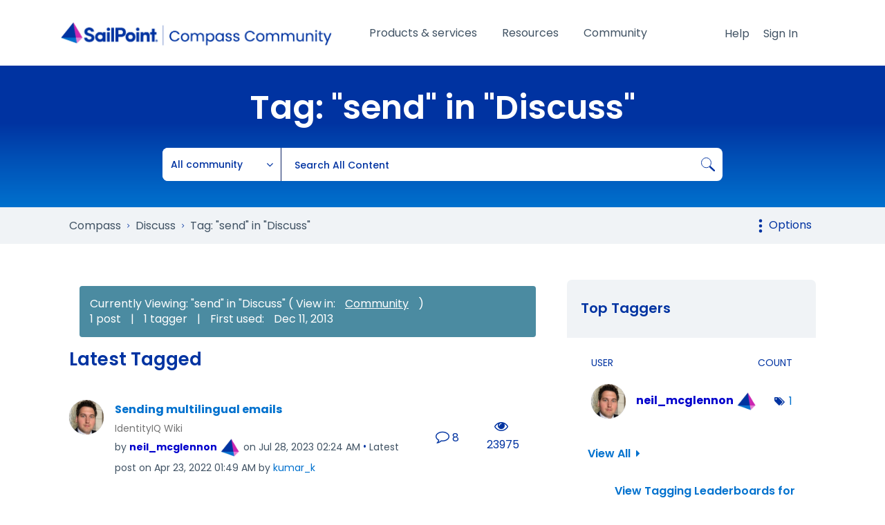

--- FILE ---
content_type: text/html;charset=UTF-8
request_url: https://community.sailpoint.com/t5/tag/send/tg-p/tag-id/2481/category-id/Knowledge_test
body_size: 22867
content:
<!DOCTYPE html><html prefix="og: http://ogp.me/ns#" dir="ltr" lang="en" class="no-js">
	<head>
	
	<title>
	Tag: "send" in "Discuss" - Compass
</title>
	
	
	<link rel="icon" href="https://community.sailpoint.com/html/@56AF2FD3754AD0994DB66999673CB94B/assets/favicon.png" />
<link rel="stylesheet" href="https://community.sailpoint.com/html/@C9B8D74C6DE3CFB94CF726A407C3519E/assets/fontawesome.min.css" />
<link crossorigin="anonymous" rel="stylesheet" id="load-poppins-font-css" href="https://fonts.googleapis.com/css2?family=Poppins:ital,wght@0,400;0,500;0,600;0,700;1,400;1,600&display=swap" type="text/css" media="all" />

<!-- Google Tag Manager -->
<script>(function(w,d,s,l,i){w[l]=w[l]||[];w[l].push({'gtm.start':
new Date().getTime(),event:'gtm.js'});var f=d.getElementsByTagName(s)[0],
j=d.createElement(s),dl=l!='dataLayer'?'&l='+l:'';j.async=true;j.src=
'https://www.googletagmanager.com/gtm.js?id='+i+dl;f.parentNode.insertBefore(j,f);
})(window,document,'script','dataLayer','GTM-KB3S9VMT');</script>
<!-- End Google Tag Manager -->

<!-- Vidyard Video Player -->
<script type="text/javascript" async src="https://play.vidyard.com/embed/v4.js"></script>

<!-- Add jQuery to Head -->
<script type="text/javascript" src="https://community.sailpoint.com/html/@E51C18849F8DA4D4249C00773D4491B7/assets/jquery-3.7.1.min.js"></script>

	
	
	
	<meta content="SailPoint's Compass Community lets you engage with peers, learn and submit ideas. Use the the discuss feature to search and contribute to the community forum." name="description"/><meta content="width=device-width, initial-scale=1.0" name="viewport"/><meta content="noindex" name="robots"/><meta content="text/html; charset=UTF-8" http-equiv="Content-Type"/><link href="https://community.sailpoint.com/t5/tag/send/tg-p/tag-id/2481/category-id/Knowledge_test" rel="canonical"/>
	
	
	
	
	    
            	<link href="/skins/6770725/fffc3ade30366a3864a5b706bc17aa28/sailpoint.css" rel="stylesheet" type="text/css"/>
            
	

	
	
	
	
<script type="text/javascript" src="/t5/scripts/129B3FAC03679C8B82A528EDDD4E9DDC/lia-scripts-head-min.js"></script><script language="javascript" type="text/javascript">
<!--
window.FileAPI = { jsPath: '/html/assets/js/vendor/ng-file-upload-shim/' };
LITHIUM.PrefetchData = {"Components":{},"commonResults":{}};
LITHIUM.DEBUG = false;
LITHIUM.CommunityJsonObject = {
  "Validation" : {
    "image.description" : {
      "min" : 0,
      "max" : 1000,
      "isoneof" : [ ],
      "type" : "string"
    },
    "tkb.toc_maximum_heading_level" : {
      "min" : 1,
      "max" : 6,
      "isoneof" : [ ],
      "type" : "integer"
    },
    "tkb.toc_heading_list_style" : {
      "min" : 0,
      "max" : 50,
      "isoneof" : [
        "disc",
        "circle",
        "square",
        "none"
      ],
      "type" : "string"
    },
    "blog.toc_maximum_heading_level" : {
      "min" : 1,
      "max" : 6,
      "isoneof" : [ ],
      "type" : "integer"
    },
    "tkb.toc_heading_indent" : {
      "min" : 5,
      "max" : 50,
      "isoneof" : [ ],
      "type" : "integer"
    },
    "blog.toc_heading_indent" : {
      "min" : 5,
      "max" : 50,
      "isoneof" : [ ],
      "type" : "integer"
    },
    "blog.toc_heading_list_style" : {
      "min" : 0,
      "max" : 50,
      "isoneof" : [
        "disc",
        "circle",
        "square",
        "none"
      ],
      "type" : "string"
    }
  },
  "User" : {
    "settings" : {
      "imageupload.legal_file_extensions" : "*.jpg;*.JPG;*.jpeg;*.JPEG;*.gif;*.GIF;*.png;*.PNG;*.txt",
      "config.enable_avatar" : true,
      "integratedprofile.show_klout_score" : true,
      "layout.sort_view_by_last_post_date" : true,
      "layout.friendly_dates_enabled" : true,
      "profileplus.allow.anonymous.scorebox" : false,
      "tkb.message_sort_default" : "topicPublishDate",
      "layout.format_pattern_date" : "MMM dd, yyyy",
      "config.require_search_before_post" : "off",
      "isUserLinked" : false,
      "integratedprofile.cta_add_topics_dismissal_timestamp" : -1,
      "layout.message_body_image_max_size" : 1080,
      "profileplus.everyone" : false,
      "integratedprofile.cta_connect_wide_dismissal_timestamp" : -1,
      "blog.toc_maximum_heading_level" : "2",
      "integratedprofile.hide_social_networks" : false,
      "blog.toc_heading_indent" : "15",
      "contest.entries_per_page_num" : 20,
      "layout.messages_per_page_linear" : 30,
      "integratedprofile.cta_manage_topics_dismissal_timestamp" : -1,
      "profile.shared_profile_test_group" : false,
      "integratedprofile.cta_personalized_feed_dismissal_timestamp" : -1,
      "integratedprofile.curated_feed_size" : 10,
      "contest.one_kudo_per_contest" : false,
      "integratedprofile.enable_social_networks" : false,
      "integratedprofile.my_interests_dismissal_timestamp" : -1,
      "profile.language" : "en",
      "layout.friendly_dates_max_age_days" : 7,
      "layout.threading_order" : "thread_descending",
      "blog.toc_heading_list_style" : "disc",
      "useRecService" : false,
      "layout.module_welcome" : "",
      "imageupload.max_uploaded_images_per_upload" : 100,
      "imageupload.max_uploaded_images_per_user" : 1000,
      "integratedprofile.connect_mode" : "",
      "tkb.toc_maximum_heading_level" : "6",
      "tkb.toc_heading_list_style" : "disc",
      "sharedprofile.show_hovercard_score" : true,
      "config.search_before_post_scope" : "community",
      "tkb.toc_heading_indent" : "15",
      "p13n.cta.recommendations_feed_dismissal_timestamp" : -1,
      "imageupload.max_file_size" : 5120,
      "layout.show_batch_checkboxes" : false,
      "integratedprofile.cta_connect_slim_dismissal_timestamp" : -1
    },
    "isAnonymous" : true,
    "policies" : {
      "image-upload.process-and-remove-exif-metadata" : false
    },
    "registered" : false,
    "emailRef" : "",
    "id" : -1,
    "login" : "Sally_Newton"
  },
  "Server" : {
    "communityPrefix" : "/mpomh84452",
    "nodeChangeTimeStamp" : 1768741342183,
    "tapestryPrefix" : "/t5",
    "deviceMode" : "DESKTOP",
    "responsiveDeviceMode" : "DESKTOP",
    "membershipChangeTimeStamp" : "0",
    "version" : "25.12",
    "branch" : "25.12-release",
    "showTextKeys" : false
  },
  "Config" : {
    "phase" : "prod",
    "integratedprofile.cta.reprompt.delay" : 30,
    "profileplus.tracking" : {
      "profileplus.tracking.enable" : false,
      "profileplus.tracking.click.enable" : false,
      "profileplus.tracking.impression.enable" : false
    },
    "app.revision" : "2512231126-s6f44f032fc-b18",
    "navigation.manager.community.structure.limit" : "1000"
  },
  "Activity" : {
    "Results" : [ ]
  },
  "NodeContainer" : {
    "viewHref" : "https://community.sailpoint.com/t5/Discuss/ct-p/Knowledge_test",
    "description" : "SailPoint's Compass Community lets you engage with peers, learn and submit ideas. Use the the discuss feature to search and contribute to the community forum.",
    "id" : "Knowledge_test",
    "shortTitle" : "Discuss",
    "title" : "Discuss",
    "nodeType" : "category"
  },
  "Page" : {
    "skins" : [
      "sailpoint",
      "theme_support",
      "theme_base",
      "responsive_peak"
    ],
    "authUrls" : {
      "loginUrl" : "https://id.sailpoint.com/saml20/idp/startsso?spEntityId=https://community.sailpoint.com/auth/saml&applicationUrl=https%3A%2F%2Fcommunity.sailpoint.com%2Ft5%2Ftag%2Fsend%2Ftg-p%2Ftag-id%2F2481%2Fcategory-id%2FKnowledge_test",
      "loginUrlNotRegistered" : "https://id.sailpoint.com/saml20/idp/startsso?spEntityId=https://community.sailpoint.com/auth/saml&redirectreason=notregistered&applicationUrl=https%3A%2F%2Fcommunity.sailpoint.com%2Ft5%2Ftag%2Fsend%2Ftg-p%2Ftag-id%2F2481%2Fcategory-id%2FKnowledge_test",
      "loginUrlNotRegisteredDestTpl" : "https://id.sailpoint.com/saml20/idp/startsso?spEntityId=https://community.sailpoint.com/auth/saml&redirectreason=notregistered&applicationUrl=%7B%7BdestUrl%7D%7D"
    },
    "name" : "TagViewPage",
    "rtl" : false,
    "object" : { }
  },
  "WebTracking" : {
    "Activities" : { },
    "path" : "Community:Compass/Category:Discuss"
  },
  "Feedback" : {
    "targeted" : { }
  },
  "Seo" : {
    "markerEscaping" : {
      "pathElement" : {
        "prefix" : "@",
        "match" : "^[0-9][0-9]$"
      },
      "enabled" : false
    }
  },
  "TopLevelNode" : {
    "viewHref" : "https://community.sailpoint.com/",
    "description" : "Join SailPoint's Compass Community for product updates and announcements, product discussions boards, expert support, documentation and resources, and much more.",
    "id" : "mpomh84452",
    "shortTitle" : "Compass",
    "title" : "Compass",
    "nodeType" : "Community"
  },
  "Community" : {
    "viewHref" : "https://community.sailpoint.com/",
    "integratedprofile.lang_code" : "en",
    "integratedprofile.country_code" : "US",
    "id" : "mpomh84452",
    "shortTitle" : "Compass",
    "title" : "Compass"
  },
  "CoreNode" : {
    "viewHref" : "https://community.sailpoint.com/t5/Discuss/ct-p/Knowledge_test",
    "settings" : { },
    "description" : "SailPoint's Compass Community lets you engage with peers, learn and submit ideas. Use the the discuss feature to search and contribute to the community forum.",
    "id" : "Knowledge_test",
    "shortTitle" : "Discuss",
    "title" : "Discuss",
    "nodeType" : "category",
    "ancestors" : [
      {
        "viewHref" : "https://community.sailpoint.com/",
        "description" : "Join SailPoint's Compass Community for product updates and announcements, product discussions boards, expert support, documentation and resources, and much more.",
        "id" : "mpomh84452",
        "shortTitle" : "Compass",
        "title" : "Compass",
        "nodeType" : "Community"
      }
    ]
  }
};
LITHIUM.Components.RENDER_URL = "/t5/util/componentrenderpage/component-id/#{component-id}?render_behavior=raw";
LITHIUM.Components.ORIGINAL_PAGE_NAME = 'tagging/TagViewPage';
LITHIUM.Components.ORIGINAL_PAGE_ID = 'TagViewPage';
LITHIUM.Components.ORIGINAL_PAGE_CONTEXT = '[base64]..';
LITHIUM.Css = {
  "BASE_DEFERRED_IMAGE" : "lia-deferred-image",
  "BASE_BUTTON" : "lia-button",
  "BASE_SPOILER_CONTAINER" : "lia-spoiler-container",
  "BASE_TABS_INACTIVE" : "lia-tabs-inactive",
  "BASE_TABS_ACTIVE" : "lia-tabs-active",
  "BASE_AJAX_REMOVE_HIGHLIGHT" : "lia-ajax-remove-highlight",
  "BASE_FEEDBACK_SCROLL_TO" : "lia-feedback-scroll-to",
  "BASE_FORM_FIELD_VALIDATING" : "lia-form-field-validating",
  "BASE_FORM_ERROR_TEXT" : "lia-form-error-text",
  "BASE_FEEDBACK_INLINE_ALERT" : "lia-panel-feedback-inline-alert",
  "BASE_BUTTON_OVERLAY" : "lia-button-overlay",
  "BASE_TABS_STANDARD" : "lia-tabs-standard",
  "BASE_AJAX_INDETERMINATE_LOADER_BAR" : "lia-ajax-indeterminate-loader-bar",
  "BASE_AJAX_SUCCESS_HIGHLIGHT" : "lia-ajax-success-highlight",
  "BASE_CONTENT" : "lia-content",
  "BASE_JS_HIDDEN" : "lia-js-hidden",
  "BASE_AJAX_LOADER_CONTENT_OVERLAY" : "lia-ajax-loader-content-overlay",
  "BASE_FORM_FIELD_SUCCESS" : "lia-form-field-success",
  "BASE_FORM_WARNING_TEXT" : "lia-form-warning-text",
  "BASE_FORM_FIELDSET_CONTENT_WRAPPER" : "lia-form-fieldset-content-wrapper",
  "BASE_AJAX_LOADER_OVERLAY_TYPE" : "lia-ajax-overlay-loader",
  "BASE_FORM_FIELD_ERROR" : "lia-form-field-error",
  "BASE_SPOILER_CONTENT" : "lia-spoiler-content",
  "BASE_FORM_SUBMITTING" : "lia-form-submitting",
  "BASE_EFFECT_HIGHLIGHT_START" : "lia-effect-highlight-start",
  "BASE_FORM_FIELD_ERROR_NO_FOCUS" : "lia-form-field-error-no-focus",
  "BASE_EFFECT_HIGHLIGHT_END" : "lia-effect-highlight-end",
  "BASE_SPOILER_LINK" : "lia-spoiler-link",
  "BASE_DISABLED" : "lia-link-disabled",
  "FACEBOOK_LOGOUT" : "lia-component-users-action-logout",
  "FACEBOOK_SWITCH_USER" : "lia-component-admin-action-switch-user",
  "BASE_FORM_FIELD_WARNING" : "lia-form-field-warning",
  "BASE_AJAX_LOADER_FEEDBACK" : "lia-ajax-loader-feedback",
  "BASE_AJAX_LOADER_OVERLAY" : "lia-ajax-loader-overlay",
  "BASE_LAZY_LOAD" : "lia-lazy-load"
};
(function() { if (!window.LITHIUM_SPOILER_CRITICAL_LOADED) { window.LITHIUM_SPOILER_CRITICAL_LOADED = true; window.LITHIUM_SPOILER_CRITICAL_HANDLER = function(e) { if (!window.LITHIUM_SPOILER_CRITICAL_LOADED) return; if (e.target.classList.contains('lia-spoiler-link')) { var container = e.target.closest('.lia-spoiler-container'); if (container) { var content = container.querySelector('.lia-spoiler-content'); if (content) { if (e.target.classList.contains('open')) { content.style.display = 'none'; e.target.classList.remove('open'); } else { content.style.display = 'block'; e.target.classList.add('open'); } } e.preventDefault(); return false; } } }; document.addEventListener('click', window.LITHIUM_SPOILER_CRITICAL_HANDLER, true); } })();
LITHIUM.noConflict = true;
LITHIUM.useCheckOnline = false;
LITHIUM.RenderedScripts = [
  "Video.js",
  "Forms.js",
  "UserListActual.js",
  "AjaxSupport.js",
  "Tooltip.js",
  "AjaxFeedback.js",
  "jquery.appear-1.1.1.js",
  "json2.js",
  "jquery.fileupload.js",
  "DataHandler.js",
  "jquery.json-2.6.0.js",
  "Globals.js",
  "jquery.blockui.js",
  "SearchForm.js",
  "jquery.ui.dialog.js",
  "jquery.lithium-selector-extensions.js",
  "AutoComplete.js",
  "Namespace.js",
  "jquery.ui.core.js",
  "PolyfillsAll.js",
  "DropDownMenuVisibilityHandler.js",
  "Dialog.js",
  "SpoilerToggle.js",
  "MessageListActual.js",
  "Placeholder.js",
  "Link.js",
  "jquery.tools.tooltip-1.2.6.js",
  "CustomEvent.js",
  "jquery.effects.core.js",
  "PartialRenderProxy.js",
  "login.js",
  "InformationBox.js",
  "jquery.ui.draggable.js",
  "LiModernizr.js",
  "ValueSurveyLauncher.js",
  "jquery.ui.mouse.js",
  "jquery.hoverIntent-r6.js",
  "jquery.css-data-1.0.js",
  "ElementMethods.js",
  "Events.js",
  "prism.js",
  "jquery.iframe-transport.js",
  "ActiveCast3.js",
  "jquery.delayToggle-1.0.js",
  "jquery.clone-position-1.0.js",
  "ElementQueries.js",
  "SearchAutoCompleteToggle.js",
  "DeferredImages.js",
  "jquery.function-utils-1.0.js",
  "jquery.ajax-cache-response-1.0.js",
  "Components.js",
  "jquery.js",
  "HelpIcon.js",
  "DropDownMenu.js",
  "jquery.autocomplete.js",
  "Loader.js",
  "ForceLithiumJQuery.js",
  "Throttle.js",
  "jquery.placeholder-2.0.7.js",
  "Auth.js",
  "jquery.ui.widget.js",
  "Sandbox.js",
  "jquery.effects.slide.js",
  "jquery.iframe-shim-1.0.js",
  "Cache.js",
  "jquery.ui.position.js",
  "jquery.viewport-1.0.js",
  "ResizeSensor.js",
  "jquery.tmpl-1.1.1.js",
  "jquery.ui.resizable.js",
  "Text.js",
  "jquery.position-toggle-1.0.js",
  "jquery.scrollTo.js",
  "NoConflict.js",
  "Lithium.js"
];// -->
</script><script type="text/javascript" src="/t5/scripts/D60EB96AE5FF670ED274F16ABB044ABD/lia-scripts-head-min.js"></script></head>
	<body class="lia-user-status-anonymous TagViewPage lia-body" id="lia-body">
	
	
	<div id="E01-186-1" class="ServiceNodeInfoHeader">
</div>
	
	
	
	

	<div class="lia-page">
		<center>
			
				
					
	
	<div class="MinimumWidthContainer">
		<div class="min-width-wrapper">
			<div class="min-width">		
				
						<div class="lia-content">
                            
							
							
							
		
	<div class="lia-quilt lia-quilt-tag-view-page lia-quilt-layout-two-column-main-side lia-top-quilt">
	<div class="lia-quilt-row lia-quilt-row-header">
		<div class="lia-quilt-column lia-quilt-column-24 lia-quilt-column-single lia-quilt-column-common-header">
			<div class="lia-quilt-column-alley lia-quilt-column-alley-single">
	
		
			<div class="lia-quilt lia-quilt-header lia-quilt-layout-header-new-navigation lia-component-quilt-header">
	<div class="lia-quilt-row lia-quilt-row-main-header">
		<div class="lia-quilt-column lia-quilt-column-09 lia-quilt-column-left lia-quilt-column-header-left">
			<div class="lia-quilt-column-alley lia-quilt-column-alley-left">
	
		
			<!-- custom community header -->
<div class="custom-community-header">
    <a href="/" class="logo"><img src="https://community.sailpoint.com/html/@2CFFCAF5DAE34BC15ECBE8927F92FFC8/assets/community-2022-logo.png" alt="SailPoint Community Logo" /></a>
</div>
<!-- custom community header -->
		
			
<style> .c-banner--global { -ms-flex-pack: center; -webkit-box-pack: center; background-color: #0071CE; box-shadow: 0 24px 38px 3px rgba(0, 0, 0, 0.14), 0 9px 46px 8px rgba(0, 0, 0, 0.12), 0 11px 15px -7px rgba(0, 0, 0, 0.2); color: #ffffff; display: -ms-flexbox; display: -webkit-box; display: flex; font-family: "Poppins", Arial, Helvetica, sans-serif; height: auto; justify-content: center; padding: 0.75em 3em 0.75em 1em; position: relative; } .c-banner--global.cookie { display: none !important; } .c-banner--global .fas { color: #ffffff; font-size: 1.5rem; line-height: initial; margin-right: 0.75rem; margin-top: 0.4rem; } .c-banner--global p { color: #ffffff; font-family: "Poppins", Arial, Helvetica, sans-serif; font-size: 16px; line-height: 22px; margin: 0; padding: 0; text-align: left; } .c-banner--global p a { color: #ffffff !important; text-decoration: underline !important; white-space: nowrap; } .close-c-banner--global.lia-fa { -webkit-transform: translateY(-50%); color: #ffffff; cursor: pointer; font-size: 1.25em; position: absolute; right: 20px; top: 50%; transform: translateY(-50%); } .lia-cookie-banner-alert { background-color: #CC27B0 !important; color: #ffffff !important; } .lia-cookie-banner-alert-accept .lia-button.lia-button-primary { background-color: #54C0E8 !important; color: #0033A1; } </style>
		
	
	
</div>
		</div><div class="lia-quilt-column lia-quilt-column-13 lia-quilt-column-inner lia-quilt-column-header-center">
			<div class="lia-quilt-column-alley lia-quilt-column-alley-inner">
	
		
			
<div class="custom-navigation"> <div class="slide-out-menu hidden-lg"> <button id="megaMenuMobileButton" class="mega-menu-mobile-button fal fa-bars"><span class="sr-only">Open/Close menu</span></button> </div> <div class="mega-menu-wrapper"> <ul class="mega-menu mega-no-js"> <li class="mega-menu-item"> <a href="#" class="mega-menu-link" aria-expanded="false">Products &amp; services<div class="line"></div></a> <div class="mega-sub-menu-wrapper"> <button class="mega-menu-close"><span class="fal fa-times"><span class="sr-only">Close menu</span> <span class="mobile-only">Back</span></span></button> <div class="mega-menu-sub-head-wrapper">Products &amp; services</div> <div class="row"> <div class="col-12 col-md-6 col-lg-3"> <a class="mega-menu-link" href="#" aria-expanded="false">Cloud</a> <ul class="mega-sub-menu"> <li><button class="mega-menu-close"><span class="fal fa-times"><span class="sr-only">Close menu</span> <span class="mobile-only">Back</span></span></button></li> <li class="mega-menu-sub-head-wrapper">Cloud</li> <li class="mega-menu-item mega-has-description"> <a class="mega-menu-link" href="/t5/Identity-Security-Cloud/ct-p/saas-products"> <span class="mega-description-group"> <span class="mega-menu-title">Identity Security Cloud</span> <span class="mega-menu-description">Read product guides and documents for IdentityNow and other SailPoint SaaS solutions</span> </span> </a> </li> <li class="mega-menu-item mega-has-description"> <a class="mega-menu-link login-required" href="/t5/SaaS-Release-Notes/tkb-p/saas-release-notes"> <span class="mega-description-group"> <span class="mega-menu-title">SaaS release notes</span> <span class="mega-menu-description">View new SaaS features, enhancements and fixes</span> </span> </a> </li> </ul> </div> <div class="col-12 col-md-6 col-lg-3"> <a class="mega-menu-link" href="#" aria-expanded="false">On-prem</a> <ul class="mega-sub-menu"> <li><button class="mega-menu-close"><span class="fal fa-times"><span class="sr-only">Close menu</span> <span class="mobile-only">Back</span></span></button></li> <li class="mega-menu-sub-head-wrapper">On-prem</li> <li class="mega-menu-item mega-has-description"> <a class="mega-menu-link" href="/t5/IdentityIQ/ct-p/IIQ_info"> <span class="mega-description-group"> <span class="mega-menu-title">IdentityIQ</span> <span class="mega-menu-description">Find IdentityIQ &amp; IdentityIQ Cloud Managed Service product guides &amp; documents</span> </span> </a> </li> <li class="mega-menu-item mega-has-description"> <a class="mega-menu-link" href="/t5/IdentityIQ-File-Access-Manager/ct-p/file-access-manager"> <span class="mega-description-group"> <span class="mega-menu-title">File Access Manager</span> <span class="mega-menu-description">View documentation and download recent releases</span> </span> </a> </li> </ul> </div> <div class="col-12 col-md-6 col-lg-3"> <a class="mega-menu-link" href="#" aria-expanded="false">Connectivity</a> <ul class="mega-sub-menu"> <li><button class="mega-menu-close"><span class="fal fa-times"><span class="sr-only">Close menu</span> <span class="mobile-only">Back</span></span></button></li> <li class="mega-menu-sub-head-wrapper">Connectivity</li> <li class="mega-menu-item mega-has-description"> <a class="mega-menu-link" href="/t5/Connectors/ct-p/Connectors"> <span class="mega-description-group"> <span class="mega-menu-title">Connector directory</span> <span class="mega-menu-description">See listings of common connectors used across SailPoint's platforms</span> </span> </a> </li> </ul> </div> <div class="col-12 col-md-6 col-lg-3"> <a class="mega-menu-link" href="#" aria-expanded="false">Customer Success Center</a> <ul class="mega-sub-menu"> <li><button class="mega-menu-close"><span class="fal fa-times"><span class="sr-only">Close menu</span> <span class="mobile-only">Back</span></span></button></li> <li class="mega-menu-sub-head-wrapper">Customer Success Center</li> <li class="mega-menu-item mega-has-description"> <a class="mega-menu-link" href="/t5/Customer-Success-Center/ct-p/customer-success-center"> <span class="mega-description-group"> <span class="mega-menu-title">Overview</span> <span class="mega-menu-description">Get to know your customer success team and your available resources</span> </span> </a> </li> <li class="mega-menu-item mega-has-description"> <a class="mega-menu-link" href="/t5/Customer-Success-Onboarding/ct-p/customer-success-onboarding"> <span class="mega-description-group"> <span class="mega-menu-title">Onboarding guide</span> <span class="mega-menu-description">The support you need to get started on your SailPoint journey</span> </span> </a> </li> <li class="mega-menu-item mega-has-description"> <a class="mega-menu-link" href="/t5/Customer-Success-Planning/ct-p/customer-success-planning"> <span class="mega-description-group"> <span class="mega-menu-title">Success planning guide</span> <span class="mega-menu-description">Get the most out of your identity security program with a customized success plan</span> </span> </a> </li> </ul> </div> </div> <div class="mega-menu-footer"> <div class="row"> <div class="col-12"> <a href="https://id.sailpoint.com/saml20/idp/startsso?spEntityId=https://community.sailpoint.com/auth/saml&amp;applicationUrl=https%3A%2F%2Fcommunity.sailpoint.com%2F">Register</a> <a href="https://id.sailpoint.com/saml20/idp/startsso?spEntityId=https://community.sailpoint.com/auth/saml&amp;applicationUrl=https%3A%2F%2Fcommunity.sailpoint.com%2F">Sign in</a> <a href="https://community.sailpoint.com/t5/Community-Tutorials/How-To-Get-Help-With-Compass/ta-p/153679">Need help?</a> <a href="/t5/Community-Tutorials/tkb-p/community-tutorials">FAQ</a> <a href="/t5/SailPoint-Directory/tkb-p/sailpoint-directory">SailPoint directory</a> </div> </div> </div> </div> </li> <li class="mega-menu-item"> <a href="#" class="mega-menu-link" aria-expanded="false">Resources<div class="line"></div></a> <div class="mega-sub-menu-wrapper"> <button class="mega-menu-close"><span class="fal fa-times"><span class="sr-only">Close menu</span> <span class="mobile-only">Back</span></span></button> <div class="mega-menu-sub-head-wrapper">Resources</div> <div class="row"> <div class="col-12 col-md-6 col-lg-3"> <a class="mega-menu-link" href="#" aria-expanded="false">Getting started</a> <ul class="mega-sub-menu"> <li><button class="mega-menu-close"><span class="fal fa-times"><span class="sr-only">Close menu</span> <span class="mobile-only">Back</span></span></button></li> <li class="mega-menu-sub-head-wrapper">Getting started</li> <li class="mega-menu-item mega-has-description"> <a class="mega-menu-link" href="/t5/Working-With-Support/ct-p/WorkWithSupport"> <span class="mega-description-group"> <span class="mega-menu-title">Customer support</span> <span class="mega-menu-description">Find more information about engaging support and get help</span> </span> </a> </li> <li class="mega-menu-item mega-has-description"> <a class="mega-menu-link" href="/t5/Working-With-Services/ct-p/Working_with_PS"> <span class="mega-description-group"> <span class="mega-menu-title">Services guide</span> <span class="mega-menu-description">Find more information about working with Services teams</span> </span> </a> </li> <li class="mega-menu-item mega-has-description"> <a class="mega-menu-link" href="/t5/Free-learning-resources/ct-p/free-learning-resources"> <span class="mega-description-group"> <span class="mega-menu-title">Free resources</span> <span class="mega-menu-description">Leverage our free tools and trainings</span> </span> </a> </li> </ul> </div> <div class="col-12 col-md-6 col-lg-3"> <a class="mega-menu-link" href="#" aria-expanded="false">Learning</a> <ul class="mega-sub-menu"> <li><button class="mega-menu-close"><span class="fal fa-times"><span class="sr-only">Close menu</span> <span class="mobile-only">Back</span></span></button></li> <li class="mega-menu-sub-head-wrapper">Learning</li> <li class="mega-menu-item mega-has-description"> <a class="mega-menu-link external" href="https://university.sailpoint.com/" target="_blank"> <span class="mega-description-group"> <span class="mega-menu-title">Identity University</span> <span class="mega-menu-description">Get technical training to ensure a successful implementation</span> </span> </a> </li> <li class="mega-menu-item mega-has-description"> <a class="mega-menu-link external" href="https://www.sailpoint.com/university/" target="_blank"> <span class="mega-description-group"> <span class="mega-menu-title">Training paths</span> <span class="mega-menu-description">Follow a role-based or product-based training path</span> </span> </a> </li> <li class="mega-menu-item mega-has-description"> <a class="mega-menu-link" href="/t5/SailPoint-Certifications/ct-p/product-certification-program"> <span class="mega-description-group"> <span class="mega-menu-title">SailPoint professional certifications &amp; credentials</span> <span class="mega-menu-description">Advance your career or validate your identity security knowledge</span> </span> </a> </li> <li class="mega-menu-item mega-has-description"> <a class="mega-menu-link" href="/t5/Training-onboarding-guide/ct-p/training-onboarding"> <span class="mega-description-group"> <span class="mega-menu-title">Training onboarding guide</span> <span class="mega-menu-description">Make of the most of training with our step-by-step guide</span> </span> </a> </li> <li class="mega-menu-item mega-has-description"> <a class="mega-menu-link" href="/t5/Identity-University-FAQs/ct-p/identity-university-topics"> <span class="mega-description-group"> <span class="mega-menu-title">Training FAQs</span> <span class="mega-menu-description">Find answers to common training questions</span> </span> </a> </li> </ul> </div> <div class="col-12 col-md-6 col-lg-3"> <a class="mega-menu-link" href="#" aria-expanded="false">Blogs</a> <ul class="mega-sub-menu"> <li><button class="mega-menu-close"><span class="fal fa-times"><span class="sr-only">Close menu</span> <span class="mobile-only">Back</span></span></button></li> <li class="mega-menu-sub-head-wrapper">Blogs</li> <li class="mega-menu-item"> <a class="mega-menu-link" href="/t5/SailPoint-Connectivity-Updates/bg-p/sailpoint-connectivity-updates">Connectivity updates</a> </li> <li class="mega-menu-item"> <a class="mega-menu-link" href="/t5/Identity-University-Blog/bg-p/identity-university-blog">Identity University</a> </li> <li class="mega-menu-item"> <a class="mega-menu-link external" href="https://www.sailpoint.com/blog/" target="_blank">SailPoint blog</a> </li> </ul> </div> </div> <div class="mega-menu-footer"> <div class="row"> <div class="col-12"> <a href="https://id.sailpoint.com/saml20/idp/startsso?spEntityId=https://community.sailpoint.com/auth/saml&amp;applicationUrl=https%3A%2F%2Fcommunity.sailpoint.com%2F">Register</a> <a href="https://id.sailpoint.com/saml20/idp/startsso?spEntityId=https://community.sailpoint.com/auth/saml&amp;applicationUrl=https%3A%2F%2Fcommunity.sailpoint.com%2F">Sign in</a> <a href="https://community.sailpoint.com/t5/Community-Tutorials/How-To-Get-Help-With-Compass/ta-p/153679">Need help?</a> <a href="/t5/Community-Tutorials/tkb-p/community-tutorials">FAQ</a> <a href="/t5/SailPoint-Directory/tkb-p/sailpoint-directory">SailPoint directory</a> </div> </div> </div> </div> </li> <li class="mega-menu-item"> <a href="#" class="mega-menu-link" aria-expanded="false">Community<div class="line"></div></a> <div class="mega-sub-menu-wrapper"> <button class="mega-menu-close"><span class="fal fa-times"><span class="sr-only">Close menu</span> <span class="mobile-only">Back</span></span></button> <div class="mega-menu-sub-head-wrapper">Community</div> <div class="row"> <div class="col-12 col-md-6 col-lg-3"> <a class="mega-menu-link" href="#" aria-expanded="false">Discuss</a> <ul class="mega-sub-menu"> <li><button class="mega-menu-close"><span class="fal fa-times"><span class="sr-only">Close menu</span> <span class="mobile-only">Back</span></span></button></li> <li class="mega-menu-sub-head-wrapper">Discuss</li> <li class="mega-menu-item"> <a class="mega-menu-link" href="/t5/Identity-Security-Cloud-Forum/bd-p/ISC_top_forum">Identity Security Cloud forum</a> </li> <li class="mega-menu-item"> <a class="mega-menu-link" href="/t5/IdentityIQ-Forum/bd-p/IIQ_top_forum">IdentityIQ forum</a> </li> <li class="mega-menu-item"> <a class="mega-menu-link" href="/t5/File-Access-Manager-Forum/bd-p/file-access-manager-forum">File Access Manager forum</a> </li> <li class="mega-menu-item mega-has-description"> <a class="mega-menu-link external" href="https://ideas.sailpoint.com/" target="_blank"> <span class="mega-description-group"> <span class="mega-menu-title">Ideas portal</span> <span class="mega-menu-description">Share your thoughts with our product team</span> </span> </a> </li> </ul> </div> <div class="col-12 col-md-6 col-lg-3"> <a class="mega-menu-link" href="#" aria-expanded="false">Knowledge bases</a> <ul class="mega-sub-menu"> <li><button class="mega-menu-close"><span class="fal fa-times"><span class="sr-only">Close menu</span> <span class="mobile-only">Back</span></span></button></li> <li class="mega-menu-sub-head-wrapper">Knowledge bases</li> <li class="mega-menu-item"> <a class="mega-menu-link" href="/t5/Identity-Security-Cloud-Wiki/tkb-p/IDN_wiki">Identity Security Cloud wiki</a> </li> <li class="mega-menu-item"> <a class="mega-menu-link" href="/t5/IdentityIQ-Wiki/tkb-p/IIQ_wiki">IdentityIQ wiki</a> </li> <li class="mega-menu-item"> <a class="mega-menu-link" href="/t5/File-Access-Manager-Wiki/tkb-p/file-access-manager-wiki">File Access Manager wiki</a> </li> </ul> </div> <div class="col-12 col-md-6 col-lg-3"> <a class="mega-menu-link" href="#" aria-expanded="false">Connect</a> <ul class="mega-sub-menu"> <li><button class="mega-menu-close"><span class="fal fa-times"><span class="sr-only">Close menu</span> <span class="mobile-only">Back</span></span></button></li> <li class="mega-menu-sub-head-wrapper">Connect</li> <li class="mega-menu-item mega-has-description"> <a class="mega-menu-link" href="/t5/Events/ct-p/Event"> <span class="mega-description-group"> <span class="mega-menu-title">Events &amp; webinars</span> <span class="mega-menu-description">Discover our technical webinars &amp; community events</span> </span> </a> </li> <li class="mega-menu-item mega-has-description"> <a class="mega-menu-link" href="/t5/Admirals-Club/tkb-p/admirals"> <span class="mega-description-group"> <span class="mega-menu-title">Admirals Club</span> <span class="mega-menu-description">Join the Admirals Club and network with SailPoint crew and customers</span> </span> </a> </li> </ul> </div> <div class="col-12 col-md-6 col-lg-3"> <a class="mega-menu-link" href="#" aria-expanded="false">Community Corner</a> <ul class="mega-sub-menu"> <li><button class="mega-menu-close"><span class="fal fa-times"><span class="sr-only">Close menu</span> <span class="mobile-only">Back</span></span></button></li> <li class="mega-menu-sub-head-wrapper">Community Corner</li> <li class="mega-menu-item mega-has-description"> <a class="mega-menu-link" href="/t5/Meet-the-Customer-Success/ct-p/cse-team"> <span class="mega-description-group"> <span class="mega-menu-title">Customer Success Engineering</span> <span class="mega-menu-description">Meet the team and see their responses to most frequent customer FAQs</span> </span> </a> </li> </ul> </div> </div> <div class="mega-menu-footer"> <div class="row"> <div class="col-12"> <a href="https://id.sailpoint.com/saml20/idp/startsso?spEntityId=https://community.sailpoint.com/auth/saml&amp;applicationUrl=https%3A%2F%2Fcommunity.sailpoint.com%2F">Register</a> <a href="https://id.sailpoint.com/saml20/idp/startsso?spEntityId=https://community.sailpoint.com/auth/saml&amp;applicationUrl=https%3A%2F%2Fcommunity.sailpoint.com%2F">Sign in</a> <a href="https://community.sailpoint.com/t5/Community-Tutorials/How-To-Get-Help-With-Compass/ta-p/153679">Need help?</a> <a href="/t5/Community-Tutorials/tkb-p/community-tutorials">FAQ</a> <a href="/t5/SailPoint-Directory/tkb-p/sailpoint-directory">SailPoint directory</a> </div> </div> </div> </div> </li> </ul> <div class="mega-menu-footer container--mobile_footer"> <div class="row"> <div class="col-12"> <a href="https://id.sailpoint.com/saml20/idp/startsso?spEntityId=https://community.sailpoint.com/auth/saml&amp;applicationUrl=https%3A%2F%2Fcommunity.sailpoint.com%2F">Register</a> <a href="https://id.sailpoint.com/saml20/idp/startsso?spEntityId=https://community.sailpoint.com/auth/saml&amp;applicationUrl=https%3A%2F%2Fcommunity.sailpoint.com%2F">Sign in</a> <a href="https://community.sailpoint.com/t5/Community-Tutorials/How-To-Get-Help-With-Compass/ta-p/153679">Need help?</a> <a href="/t5/Community-Tutorials/tkb-p/community-tutorials">FAQ</a> <a href="/t5/SailPoint-Directory/tkb-p/sailpoint-directory">SailPoint directory</a> </div> </div> </div> </div> </div>
		
	
	
</div>
		</div><div class="lia-quilt-column lia-quilt-column-02 lia-quilt-column-right lia-quilt-column-header-right">
			<div class="lia-quilt-column-alley lia-quilt-column-alley-right">
	
		<div class="lia-header-actions">
			
		
			<a class="lia-link-navigation login-link lia-authentication-link lia-component-users-action-login" rel="nofollow" id="loginPageV2" href="https://id.sailpoint.com/saml20/idp/startsso?spEntityId=https://community.sailpoint.com/auth/saml&amp;applicationUrl=https%3A%2F%2Fcommunity.sailpoint.com%2Ft5%2Ftag%2Fsend%2Ftg-p%2Ftag-id%2F2481%2Fcategory-id%2FKnowledge_test">Sign In</a>
		
			<a class="lia-link-navigation faq-link lia-component-help-action-faq" id="faqPage" href="/t5/Community-Tutorials/tkb-p/community-tutorials">Help</a>

		
			
		
	
		</div>
	
	
</div>
		</div>
	</div><div class="lia-quilt-row lia-quilt-row-sub-header">
		<div class="lia-quilt-column lia-quilt-column-24 lia-quilt-column-single lia-quilt-column-sub-header-main">
			<div class="lia-quilt-column-alley lia-quilt-column-alley-single">
	
		<div class="sub-header-content-wrapper">
			
		
			<h1 class="PageTitle lia-component-common-widget-page-title"><span class="lia-link-navigation lia-link-disabled" aria-disabled="true" id="link">Tag: "send" in "Discuss"</span></h1>
		
			<div id="lia-searchformV32" class="SearchForm lia-search-form-wrapper lia-mode-default lia-component-common-widget-search-form">
	

	
		<div class="lia-inline-ajax-feedback">
			<div class="AjaxFeedback" id="ajaxfeedback"></div>
			
	

	

		</div>

	

	
		<div id="searchautocompletetoggle">	
	
		

	
		<div class="lia-inline-ajax-feedback">
			<div class="AjaxFeedback" id="ajaxfeedback_0"></div>
			
	

	

		</div>

	

	
			
            <form enctype="multipart/form-data" class="lia-form lia-form-inline SearchForm" action="https://community.sailpoint.com/t5/tagging/tagviewpage.searchformv32.form.form" method="post" id="form" name="form"><div class="t-invisible"><input value="tag-name/send/tag-id/2481/category-id/Knowledge_test" name="t:ac" type="hidden"></input><input value="search/contributions/page" name="t:cp" type="hidden"></input><input value="[base64]" name="lia-form-context" type="hidden"></input><input value="TagViewPage:tag-name/send/tag-id/2481/tag-id/2481/category-id/Knowledge_test:searchformv32.form:" name="liaFormContentKey" type="hidden"></input><input value="5DI9GWMef1Esyz275vuiiOExwpQ=:H4sIAAAAAAAAALVSTU7CQBR+krAixkj0BrptjcpCMSbERGKCSmxcm+kwlGrbqTOvFDYexRMYL8HCnXfwAG5dubDtFKxgYgu4mrzvm3w/M+/pHcphHQ4kI4L2dMo9FLYZoM09qbeJxQ4V0+XC7e/tamqyBPEChwgbh1JAjQtLIz6hPaYh8ZlEMaxplAvm2KZmEsm0hhmBhOKpzZzOlsEw8LevR5W3zZfPEqy0oJIYc+eCuAyh2rolfaI7xLN0I8rjWfWBj7CuzJvf5osmbxRN3hacMimNwHRtKSOr0XNnv/vx+FoCGPjhMRzljhNLYHrEt9kA5T08ACCsKvREoYuqxqLl8BLO84q4UcMITcG49y/QOGs1pYyESl5p6V6qwRW086rinVmoxMZsiZud/zBUTc6gmVc4kExkJafmcYG1GM9+wfIsCkf2OP54hal5EjnG54z8h0XhjfcF7wQUs5Kz0GTjU2rOjc/llTT4Au07pDOcBQAA" name="t:formdata" type="hidden"></input></div>
	
	

	

	

	
		<div class="lia-inline-ajax-feedback">
			<div class="AjaxFeedback" id="feedback"></div>
			
	

	

		</div>

	

	

	

	


	
	<input value="BQ8wR-VraJSs-9PuYkcaLh6dM_RKldqWoWyEtogA8dQ." name="lia-action-token" type="hidden"></input>
	
	<input value="form" id="form_UIDform" name="form_UID" type="hidden"></input>
	<input value="" id="form_instance_keyform" name="form_instance_key" type="hidden"></input>
	
                

                
                    
                        <span class="lia-search-granularity-wrapper">
                            <select title="Search Granularity" class="lia-search-form-granularity search-granularity" aria-label="Search Granularity" id="searchGranularity" name="searchGranularity"><option title="All community" selected="selected" value="mpomh84452|community">All community</option><option title="This category" value="Knowledge_test|category">This category</option><option title="Knowledge base" value="tkb|tkb">Knowledge base</option><option title="Users" value="user|user">Users</option></select>
                        </span>
                    
                

                <span class="lia-search-input-wrapper">
                    <span class="lia-search-input-field">
                        <span class="lia-button-wrapper lia-button-wrapper-secondary lia-button-wrapper-searchForm-action"><input value="searchForm" name="submitContextX" type="hidden"></input><input class="lia-button lia-button-secondary lia-button-searchForm-action" value="Search" id="submitContext" name="submitContext" type="submit"></input></span>

                        <input placeholder="Search All Content" aria-label="Search" title="Search" class="lia-form-type-text lia-autocomplete-input search-input lia-search-input-message" value="" id="messageSearchField_0" name="messageSearchField" type="text"></input>
                        <input placeholder="Search All Content" aria-label="Search" title="Search" class="lia-form-type-text lia-autocomplete-input search-input lia-search-input-tkb-article lia-js-hidden" value="" id="messageSearchField_1" name="messageSearchField_0" type="text"></input>
                        

	
		<input placeholder="Search All Content" ng-non-bindable="" title="Enter a user name or rank" class="lia-form-type-text UserSearchField lia-search-input-user search-input lia-js-hidden lia-autocomplete-input" aria-label="Enter a user name or rank" value="" id="userSearchField" name="userSearchField" type="text"></input>
	

	


                        <input placeholder="Enter a keyword to search within the private messages" title="Enter a search word" class="lia-form-type-text NoteSearchField lia-search-input-note search-input lia-js-hidden lia-autocomplete-input" aria-label="Enter a search word" value="" id="noteSearchField_0" name="noteSearchField" type="text"></input>
						<input title="Enter a search word" class="lia-form-type-text ProductSearchField lia-search-input-product search-input lia-js-hidden lia-autocomplete-input" aria-label="Enter a search word" value="" id="productSearchField" name="productSearchField" type="text"></input>
                        <input class="lia-as-search-action-id" name="as-search-action-id" type="hidden"></input>
                    </span>
                </span>
                

                <span class="lia-cancel-search">cancel</span>

                
            
</form>
		
			<div class="search-autocomplete-toggle-link lia-js-hidden">
				<span>
					<a class="lia-link-navigation auto-complete-toggle-on lia-link-ticket-post-action lia-component-search-action-enable-auto-complete" data-lia-action-token="YtB7eeAtGGeHXbKpu_LxkYxy_NqC9M-75TUGYkNzIRo." rel="nofollow" id="enableAutoComplete" href="https://community.sailpoint.com/t5/tagging/tagviewpage.enableautocomplete:enableautocomplete?t:ac=tag-name/send/tag-id/2481/category-id/Knowledge_test&amp;t:cp=action/contributions/searchactions">Turn on suggestions</a>					
					<span class="HelpIcon">
	<a class="lia-link-navigation help-icon lia-tooltip-trigger" role="button" aria-label="Help Icon" id="link_0" href="#"><span class="lia-img-icon-help lia-fa-icon lia-fa-help lia-fa" alt="Auto-suggest helps you quickly narrow down your search results by suggesting possible matches as you type." aria-label="Help Icon" role="img" id="display"></span></a><div role="alertdialog" class="lia-content lia-tooltip-pos-bottom-left lia-panel-tooltip-wrapper" id="link_1-tooltip-element"><div class="lia-tooltip-arrow"></div><div class="lia-panel-tooltip"><div class="content">Auto-suggest helps you quickly narrow down your search results by suggesting possible matches as you type.</div></div></div>
</span>
				</span>
			</div>
		

	

	

	
	
	
</div>
		
	<div class="spell-check-showing-result">
		Showing results for <span class="lia-link-navigation show-results-for-link lia-link-disabled" aria-disabled="true" id="showingResult"></span>
		
			<a class="lia-link-navigation more-synonym-search-results-for-link" rel="nofollow" id="showingMoreResult" href="#"></a>
			<span class="all-results-for-synonym-search"> </span>
		

	</div>
	<div>
		
			<span class="synonym-search-instead lia-js-hidden">
				Show <a class="lia-link-navigation synonym-search-instead-for-link" rel="nofollow" id="synonymSearchInstead" href="#"></a> only 
			</span>
			<span class="spell-check-and-synonym-search-instead lia-js-hidden"> | </span>
		
		<span class="spell-check-search-instead">
			Search instead for <a class="lia-link-navigation search-instead-for-link" rel="nofollow" id="searchInstead" href="#"></a>
		</span>

	</div>
	<div class="spell-check-do-you-mean lia-component-search-widget-spellcheck">
		Did you mean: <a class="lia-link-navigation do-you-mean-link" rel="nofollow" id="doYouMean" href="#"></a>
	</div>

	

	

	


	
</div>
		
	
		</div>
	
	
</div>
		</div>
	</div><div class="lia-quilt-row lia-quilt-row-breadcrumb">
		<div class="lia-quilt-column lia-quilt-column-24 lia-quilt-column-single lia-quilt-column-breadcrumb">
			<div class="lia-quilt-column-alley lia-quilt-column-alley-single">
	
		
			<div class="BreadCrumb crumb-line lia-breadcrumb lia-component-common-widget-breadcrumb" aria-label="breadcrumbs" role="navigation">
   <ul id="list" class="lia-list-standard-inline" itemscope itemtype="https://schema.org/BreadcrumbList">
         <li class="lia-breadcrumb-node crumb" itemprop="itemListElement" itemscope itemtype="https://schema.org/ListItem">
             <a class="lia-link-navigation crumb-community lia-breadcrumb-community lia-breadcrumb-forum" itemprop="item" href="https://community.sailpoint.com/">
             <span itemprop="name">Compass</span></a>
             <meta itemprop="position" content="1" />
        </li>
        <li class="lia-breadcrumb-seperator crumb-community lia-breadcrumb-community lia-breadcrumb-forum" aria-hidden="true">
             <span class="separator">:</span>
        </li>
         <li class="lia-breadcrumb-node crumb" itemprop="itemListElement" itemscope itemtype="https://schema.org/ListItem">
             <a class="lia-link-navigation crumb-category lia-breadcrumb-category lia-breadcrumb-forum" itemprop="item" href="https://community.sailpoint.com/t5/Discuss/ct-p/Knowledge_test">
             <span itemprop="name">Discuss</span></a>
             <meta itemprop="position" content="2" />
        </li>
        <li class="lia-breadcrumb-seperator crumb-category lia-breadcrumb-category lia-breadcrumb-forum" aria-hidden="true">
             <span class="separator">:</span>
        </li>
        <li class="lia-breadcrumb-node crumb final-crumb">
             <span class="lia-link-navigation child-thread lia-link-disabled" itemprop="name">Tag: &quot;send&quot; in &quot;Discuss&quot;</span>
        </li>
    </ul>
</div>

		
	
	

	
		<div class="page-controls">
			
		
			
    <div class="lia-menu-navigation-wrapper lia-js-hidden lia-menu-action lia-page-options lia-component-community-widget-page-options" id="actionMenuDropDown">	
	<div class="lia-menu-navigation">
		<div class="dropdown-default-item"><a title="Show option menu" class="lia-js-menu-opener default-menu-option lia-js-click-menu lia-link-navigation" aria-expanded="false" role="button" aria-label="Options" id="dropDownLink" href="#">Options</a>
			<div class="dropdown-positioning">
				<div class="dropdown-positioning-static">
					
	<ul aria-label="Dropdown menu items" role="list" id="dropdownmenuitems" class="lia-menu-dropdown-items">
		

	
	
		
			
		
			
		
			<li role="listitem"><span class="lia-link-navigation lia-link-disabled lia-component-tags-action-delete-for-user" aria-disabled="true" id="deleteTagForUser">Delete this tag for Sally_Newton in "Discuss"</span></li>
		
			<li role="listitem"><span class="lia-link-navigation lia-link-disabled lia-component-tags-action-replace-for-user" aria-disabled="true" id="replaceTagForUser">Replace this tag for Sally_Newton in "Discuss"</span></li>
		
			
		
			
		
	
	


	</ul>

				</div>
			</div>
		</div>
	</div>
</div>

		
	
		</div>
	
	
</div>
		</div>
	</div><div class="lia-quilt-row lia-quilt-row-feedback">
		<div class="lia-quilt-column lia-quilt-column-24 lia-quilt-column-single lia-quilt-column-feedback">
			<div class="lia-quilt-column-alley lia-quilt-column-alley-single">
	
		
			
	

	

		
			
        
        
	

	

    
		
			
		
	
	
</div>
		</div>
	</div>
</div>
		
	
	
</div>
		</div>
	</div><div class="lia-quilt-row lia-quilt-row-main">
		<div class="lia-quilt-column lia-quilt-column-16 lia-quilt-column-left lia-quilt-column-main-content">
			<div class="lia-quilt-column-alley lia-quilt-column-alley-left">
	
		
			
			<div class="TagViewPageBanner lia-component-tag-banner">
	<div class="TagStatistics">
	
		<div class="tagNestedScope">
			<ul role="presentation" id="list" class="lia-list-standard-inline">
	
				<li>Currently Viewing: "send" in "Discuss" ( View in: </li>
				
					<li><a class="lia-link-navigation" rel="tag" id="link_2" href="https://community.sailpoint.com/t5/tag/send/tg-p">Community</a></li>
					
				
				<li>)</li>
			
</ul>
		</div>
	
	<ul role="presentation" id="list_0" class="lia-list-standard-inline">
	
		<li>1 post</li>
		<li>|</li>
		<li>1 tagger</li>
		<li>|</li>
		<li>First used:</li>
		<li><span class="DateTime">
    

	
		
		
		<span class="local-date">‎Dec 11, 2013</span>
	
	

	
	
	
	
	
	
	
	
	
	
	
	
</span></li>
	
</ul>
</div>
</div>
		
		
			<div class="lia-panel lia-panel-standard TaggedMessagesTaplet Chrome lia-component-tags-widget-recently-tagged-messages"><div class="lia-decoration-border"><div class="lia-decoration-border-top"><div> </div></div><div class="lia-decoration-border-content"><div><div class="lia-panel-heading-bar-wrapper"><div class="lia-panel-heading-bar"><span aria-level="3" role="heading" class="lia-panel-heading-bar-title">Latest Tagged</span></div></div><div class="lia-panel-content-wrapper"><div class="lia-panel-content"><div id="recentTaggedMessagesTaplet" class="TaggedMessagesTaplet">
	<div id="messageList" class="MessageList lia-component-forums-widget-message-list">
	<span id="message-listmessageList"> </span>

	

	<div class="t-data-grid single-message-list" id="grid">

	

	

	<table role="presentation" class="lia-list-wide">
        <thead class="lia-table-head" id="columns"><tr><th scope="col" class="cMessageAuthorAvatarColumn lia-data-cell-secondary lia-data-cell-text t-first"><div class="lia-component-common-column-empty-cell"></div></th><th scope="col" class="cThreadInfoColumn lia-data-cell-secondary lia-data-cell-text"><div class="lia-component-common-column-empty-cell"></div></th><th scope="col" class="cRepliesCountColumn lia-data-cell-secondary lia-data-cell-text"><div class="lia-component-common-column-empty-cell"></div></th><th scope="col" class="cViewsCountColumn lia-data-cell-secondary lia-data-cell-text"><div class="lia-component-common-column-empty-cell"></div></th><th scope="col" class="triangletop lia-data-cell-secondary lia-data-cell-text"><div class="lia-component-common-column-empty-cell"></div></th></tr></thead>
        <tbody>
            <tr class="lia-list-row lia-row-odd lia-js-data-messageUid-72027 lia-js-data-messageRevision-3 t-first t-last"><td class="cMessageAuthorAvatarColumn lia-data-cell-secondary lia-data-cell-icon"><div class="UserAvatar lia-user-avatar lia-component-messages-column-message-author-avatar">
	
			
				<a class="UserAvatar lia-link-navigation" target="_self" id="link_3" href="/t5/user/viewprofilepage/user-id/132"><img class="lia-user-avatar-message" title="neil_mcglennon" alt="neil_mcglennon" id="display_0" src="https://community.sailpoint.com/legacyfs/online/sailpoint/a90892_IMG_3122.png"/>
					
				</a>
				
			
		
</div></td><td class="cThreadInfoColumn lia-data-cell-primary lia-data-cell-text"><div class="lia-component-messages-column-message-info">
    <div class="MessageSubjectCell">
	
			<div class="MessageSubject">

	

	
			<div class="MessageSubjectIcons ">
	
	
	 
	
	
	
				
		<h2 itemprop="name" class="message-subject">
			<span class="lia-message-unread">
				
						<a class="page-link lia-link-navigation lia-custom-event" id="link_4" href="/t5/IdentityIQ-Wiki/Sending-multilingual-emails/ta-p/72027">
							Sending multilingual emails
							
								
		<span class="message-subject-post-date xsmall-text">
			- (<span class="DateTime">
    

	
		
		
		<span class="local-date">‎Dec 11, 2013</span>
	
		
		<span class="local-time">06:01 PM</span>
	
	

	
	
	
	
	
	
	
	
	
	
	
	
</span>)
		</span>
	
							
						</a>
					
			</span>
		</h2>
	
			
	
	
	
	
	<span class="lia-img-message-has-attachment lia-fa-message lia-fa-has lia-fa-attachment lia-fa" title="Contains an attachment" alt="Message contains an attachment" aria-label="Contains an attachment" role="img" id="display_5"></span>
</div>
		

	

	

	

	

	

	
		<div class="message-subject-board">
			<a class="local-time xsmall-text lia-link-navigation" id="link_5" href="/t5/IdentityIQ-Wiki/bd-p/IIQ_wiki">IdentityIQ Wiki</a>
		</div>
	

	
			
					
				
		

	
</div>
		
</div>
    <div class="lia-info-area">
        <span class="lia-info-area-item">
            by <span class="UserName lia-user-name lia-user-rank-SailPoint-Employee lia-component-common-widget-user-name">
				
		
		
			<a class="lia-link-navigation lia-page-link lia-user-name-link" style="color:#0000CC" target="_self" aria-label="View Profile of neil_mcglennon" itemprop="url" id="link_a4c3f271642c0d" href="https://community.sailpoint.com/t5/user/viewprofilepage/user-id/132"><span class="login-bold">neil_mcglennon</span></a>
		
		
		<img class="lia-user-rank-icon lia-user-rank-icon-right" title="SailPoint Employee" alt="SailPoint Employee" id="display_0_a4c3f271642c0d" src="/html/@F8533D40DC5742941FB9F72EE8D901A1/rank_icons/SailPoint-Logo-RGB-Color.png"/>
		
		
		
		
		
	
			</span> on <span class="DateTime lia-component-common-widget-date">
    

	
		
		
		<span class="local-date">‎Jul 28, 2023</span>
	
		
		<span class="local-time">02:24 AM</span>
	
	

	
	
	
	
	
	
	
	
	
	
	
	
</span>
        </span>
        
            <span class="lia-dot-separator"></span>
            <span cssClass="lia-info-area-item" class="lia-info-area-item">
                Latest post on <span class="DateTime lia-component-common-widget-date">
    

	
		
		
		<span class="local-date">‎Apr 23, 2022</span>
	
		
		<span class="local-time">01:49 AM</span>
	
	

	
	
	
	
	
	
	
	
	
	
	
	
</span> by <span class="UserName lia-user-name lia-user-rank-Lookout-III lia-component-common-widget-user-name">
				
		
		
			<a class="lia-link-navigation lia-page-link lia-user-name-link" style="" target="_self" aria-label="View Profile of kumar_k" itemprop="url" id="link_a4c3f272181121" href="https://community.sailpoint.com/t5/user/viewprofilepage/user-id/26827"><span class="">kumar_k</span></a>
		
		
		
		
		
		
		
		
	
			</span>
            </span>
        
        
    </div>
    
    <div class="lia-stats-area">
        <span class="lia-stats-area-item">
            <span class="lia-message-stats-count">8</span><span class="lia-message-stats-label"> Replies</span>
        </span>
        <span class="lia-dot-separator"></span>
        <span class="lia-stats-area-item">
            <span class="lia-message-stats-count">23975</span>
            <span class="lia-message-stats-label">
                Views
            </span>
        </span>
    </div>
</div></td><td class="cRepliesCountColumn lia-data-cell-secondary lia-data-cell-integer"><div class="lia-component-messages-column-message-replies-count">
    
            
        <span class="lia-message-stats-count">8</span> Replies
    
        
    
</div></td><td class="cViewsCountColumn lia-data-cell-secondary lia-data-cell-integer"><div class="lia-component-messages-column-message-views-count">
    <span class="lia-message-stats-count">23975</span>
    Views
</div></td><td class="triangletop lia-data-cell-secondary lia-data-cell-icon"><div class="lia-component-common-column-empty-cell"></div></td></tr>
        </tbody>
    </table>

	

	

    
</div>

	
</div>
	<div class="lia-view-all"><a class="lia-link-navigation view-all-link" rel="tag" id="link_6" href="/t5/forums/tagdetailpage/tag-cloud-grouping/message/tag-cloud-style/recent/message-scope/core-node/category-id/Knowledge_test/user-scope/all/tag-scope/single/tag-id/2481/timerange/all/tag-visibility-scope/public">View All</a></div>
</div></div></div></div></div><div class="lia-decoration-border-bottom"><div> </div></div></div></div>
		
			
		
			
		
	
	
</div>
		</div><div class="lia-quilt-column lia-quilt-column-08 lia-quilt-column-right lia-quilt-column-side-content">
			<div class="lia-quilt-column-alley lia-quilt-column-alley-right">
	
		
			<div class="lia-component-tags-widget-tag-cloud-actual-loader lia-fa-spin-before lia-component-lazy-loader lia-lazy-load lia-component-tags-widget-related-tag-cloud" id="lazyload"></div>
		
			<div class="lia-panel lia-panel-standard TaggerLeaderboardTaplet Chrome lia-component-tags-widget-tagger"><div class="lia-decoration-border"><div class="lia-decoration-border-top"><div> </div></div><div class="lia-decoration-border-content"><div><div class="lia-panel-heading-bar-wrapper"><div class="lia-panel-heading-bar"><span aria-level="3" role="heading" class="lia-panel-heading-bar-title">Top Taggers</span></div></div><div class="lia-panel-content-wrapper"><div class="lia-panel-content"><div id="taggerTaplet" class="TaggerLeaderboardTaplet">
	<div class="TaggerList">
	<div class="UserList lia-component-users-widget-user-list">
	<span id="user-listuserList"> </span>
	<div class="t-data-grid" id="grid_0">

	

	

	<table role="presentation" class="lia-list-slim">
        <thead class="lia-table-head" id="columns_0"><tr><th scope="col" class="userColumn lia-data-cell-primary lia-data-cell-text t-first">
			<span class="lia-view-filter lia-link-disabled" aria-disabled="true" id="link_7">User</span>
		</th><th scope="col" class="tagsCountColumn lia-data-cell-tertiary lia-data-cell-integer t-last">
			Count
		</th></tr></thead>
        <tbody>
            <tr class="lia-list-row lia-row-odd t-first t-last"><td class="userColumn lia-data-cell-primary lia-data-cell-text">
			<div class="UserProfileSummary lia-user-item lia-js-data-userId-132 lia-user-info-group">
	

	

	

	

	
			
		<div class="UserAvatar lia-user-avatar lia-component-common-widget-user-avatar">
	
			
				<a class="UserAvatar lia-link-navigation" tabindex="-1" target="_self" id="link_8" href="/t5/user/viewprofilepage/user-id/132"><img class="lia-user-avatar-message" title="neil_mcglennon" alt="neil_mcglennon" id="display_1" src="https://community.sailpoint.com/legacyfs/online/sailpoint/a90892_IMG_3122.png"/>
					
				</a>
				
			
		
</div>
	
		

	<div class="lia-user-attributes">
		
			
		<div class="lia-user-name">
			
	

	
			<span class="UserName lia-user-name lia-user-rank-SailPoint-Employee">
				
		
		
			<a class="lia-link-navigation lia-page-link lia-user-name-link" style="color:#0000CC" target="_self" aria-label="View Profile of neil_mcglennon" itemprop="url" id="link_9" href="https://community.sailpoint.com/t5/user/viewprofilepage/user-id/132"><span class="login-bold">neil_mcglennon</span></a>
		
		
		<img class="lia-user-rank-icon lia-user-rank-icon-right" title="SailPoint Employee" alt="SailPoint Employee" id="display_2" src="/html/@F8533D40DC5742941FB9F72EE8D901A1/rank_icons/SailPoint-Logo-RGB-Color.png"/>
		
		
		
		
		
	
			</span>
		

		</div>
	
		

		

		

		

		

		

		

		

		

		

		

		

		

		

		
	</div>
</div>
		</td><td class="tagsCountColumn lia-data-cell-tertiary lia-data-cell-integer">
			<a class="lia-link-navigation user-tag-count-link" aria-label="Number of tags: 1" rel="tag" id="link_10" href="/t5/forums/tagdetailpage/tag-cloud-grouping/tag/tag-cloud-style/frequent/message-scope/core-node/category-id/Knowledge_test/user-scope/single/user-id/132/tag-scope/all/timerange/all/tag-visibility-scope/all">1</a>
		</td></tr>
        </tbody>
    </table>

	

	

    
</div>
	
	
</div>
	
		<div class="lia-view-all"><a class="lia-link-navigation view-all-link" rel="tag" id="link_11" href="/t5/forums/tagdetailpage/tag-cloud-grouping/user/tag-cloud-style/frequent/message-scope/core-node/category-id/Knowledge_test/user-scope/all/tag-scope/single/tag-id/2481/timerange/all/tag-visibility-scope/public">View All</a></div>
	
	
		<div class="lia-view-all"><a class="lia-link-navigation tagging-leaderboard-link" id="link_12" href="/t5/forums/tagleaderboardpage/category-id/Knowledge_test">View Tagging Leaderboards for "Discuss"</a></div>
	
	
</div>
</div></div></div></div></div><div class="lia-decoration-border-bottom"><div> </div></div></div></div>
		
	
	
</div>
		</div>
	</div><div class="lia-quilt-row lia-quilt-row-footer">
		<div class="lia-quilt-column lia-quilt-column-24 lia-quilt-column-single lia-quilt-column-common-footer">
			<div class="lia-quilt-column-alley lia-quilt-column-alley-single">
	
		
			<div class="lia-quilt lia-quilt-footer lia-quilt-layout-footer lia-component-quilt-footer">
	<div class="lia-quilt-row lia-quilt-row-main">
		<div class="lia-quilt-column lia-quilt-column-24 lia-quilt-column-single lia-quilt-column-icons">
			<div class="lia-quilt-column-alley lia-quilt-column-alley-single">
	
		
			<li:common-scroll-to class="lia-component-common-widget-scroll-to" li-bindable="" li-instance="0" componentId="common.widget.scroll-to" mode="default"></li:common-scroll-to>
		
			<div class="LithiumLogo lia-component-common-widget-lithium-logo">
	<a class="lia-link-navigation lia-powered-by-khoros-logo" alt="Powered by Khoros" title="Social CRM &amp; Community Solutions Powered by Khoros" target="_blank" rel="noopener" id="link_13" href="https://khoros.com/powered-by-khoros"><img class="lia-img-powered-by-khoros lia-fa-powered lia-fa-by lia-fa-khoros" title="Social CRM &amp; Community Solutions Powered by Khoros" alt="Powered by Khoros" aria-label="Social CRM &amp; Community Solutions Powered by Khoros" id="display_3" src="/skins/images/718773B481752583FD6F2E8D2FED14C5/responsive_peak/images/powered_by_khoros.svg"/></a>
</div>
		
			
		
	
	
</div>
		</div>
	</div><div class="lia-quilt-row lia-quilt-row-theme-scripts">
		<div class="lia-quilt-column lia-quilt-column-24 lia-quilt-column-single lia-quilt-column-ui-scripts">
			<div class="lia-quilt-column-alley lia-quilt-column-alley-single lia-mark-empty">
	
		
			
		
			
		
	
	
</div>
		</div>
	</div>
</div>
		
	
	
</div>
		</div>
	</div>
</div>
	

	
						</div>
					
			</div>								
		</div>
	</div>

				<div id="ext-footer"> <div class="footer2"> <div class="footer-social footer-socialmob"> <a href="https://twitter.com/SailPoint" target="_blank" title="SailPoint on Twitter" aria-label="SailPoint on Twitter"> <i class="fa fa-twitter"></i> </a> <a href="https://www.linkedin.com/company/sailpoint-technologies/" target="_blank" title="SailPoint on LinkedIn" aria-label="SailPoint on LinkedIn"> <i class="fa fa-linkedin"></i> </a> <a href="https://www.facebook.com/SailPoint" target="_blank" title="SailPoint on Facebook" aria-label="SailPoint on Facebook"> <i class="fa fa-facebook"></i> </a> <a href="https://www.youtube.com/SailPointTechnologies" target="_blank" title="SailPoint on YouTube" aria-label="SailPoint on YouTube"> <i class="fa fa-youtube-play"></i> </a> <a href="https://www.instagram.com/lifeatsailpoint/" target="_blank" title="SailPoint on Instagram" aria-label="SailPoint on Instagram"> <i class="fa fa-instagram"></i> </a> </div> <ul id="menu-footer-menu" class="footer-menu"> <li> <a href="https://www.sailpoint.com/company/" target="_blank">About</a> </li> <li> <a href="https://www.sailpoint.com/company/careers/" target="_blank">Careers</a> </li> <li> <a href="https://community.sailpoint.com/t5/Contact-Support/ct-p/Contact-Support">Support</a> </li> <li> <a href="https://www.sailpoint.com/why-us/trust/" target="_blank">Trust Center</a> </li> <li> <a href="https://www.sailpoint.com/legal/security/" target="_blank">Security</a> </li> <li> <a href="https://www.sailpoint.com/legal/privacy/" target="_blank">Privacy</a> </li> <li> <a href="https://www.sailpoint.com/legal/cookie-notice/" target="_blank">Cookie Notice</a> </li> <li> <a href="https://community.sailpoint.com/t5/Community-Rules/SailPoint-Community-Program-Terms/ta-p/142952">Terms of Use</a> </li> <li> <a href="https://www.sailpoint.com/legal/" target="_blank">Legal</a> </li> </ul> <div class="footer-social footer-socialdesk"> <a href="https://twitter.com/SailPoint" target="_blank" title="SailPoint on Twitter" aria-label="SailPoint on Twitter"> <i class="fa fa-twitter"></i> </a> <a href="https://www.linkedin.com/company/sailpoint-technologies/" target="_blank" title="SailPoint on LinkedIn" aria-label="SailPoint on LinkedIn"> <i class="fa fa-linkedin"></i> </a> <a href="https://www.facebook.com/SailPoint" target="_blank" title="SailPoint on Facebook" aria-label="SailPoint on Facebook"> <i class="fa fa-facebook"></i> </a> <a href="https://www.youtube.com/SailPointTechnologies" target="_blank" title="SailPoint on YouTube" aria-label="SailPoint on YouTube"> <i class="fa fa-youtube-play"></i> </a> <a href="https://www.instagram.com/lifeatsailpoint/" target="_blank" title="SailPoint on Instagram" aria-label="SailPoint on Instagram"> <i class="fa fa-instagram"></i> </a> </div> <div class="footer-copyrights"> © 2026 SailPoint Technologies, Inc. All Rights Reserved. </div> </div> </div>
<!-- Start VWO Async Smartcode -->
<script type='text/javascript'>
window._vwo_code = window._vwo_code || (function(){
var account_id=355508,
settings_tolerance=2000,
library_tolerance=2500,
use_existing_jquery=false,
is_spa=1,
hide_element='body',

/* DO NOT EDIT BELOW THIS LINE */
f=false,d=document,code={use_existing_jquery:function(){return use_existing_jquery;},library_tolerance:function(){return library_tolerance;},finish:function(){if(!f){f=true;var a=d.getElementById('_vis_opt_path_hides');if(a)a.parentNode.removeChild(a);}},finished:function(){return f;},load:function(a){var b=d.createElement('script');b.src=a;b.type='text/javascript';b.innerText;b.onerror=function(){_vwo_code.finish();};d.getElementsByTagName('head')[0].appendChild(b);},init:function(){
window.settings_timer=setTimeout('_vwo_code.finish()',settings_tolerance);var a=d.createElement('style'),b=hide_element?hide_element+'{opacity:0 !important;filter:alpha(opacity=0) !important;background:none !important;}':'',h=d.getElementsByTagName('head')[0];a.setAttribute('id','_vis_opt_path_hides');a.setAttribute('type','text/css');if(a.styleSheet)a.styleSheet.cssText=b;else a.appendChild(d.createTextNode(b));h.appendChild(a);this.load('//dev.visualwebsiteoptimizer.com/j.php?a='+account_id+'&u='+encodeURIComponent(d.URL)+'&f='+(+is_spa)+'&r='+Math.random());return settings_timer; }};window._vwo_settings_timer = code.init(); return code; }());
</script>
<!-- End VWO Async Smartcode -->

			
		</center>
	</div>
	
	<a class="lia-link-navigation lia-value-survey-link lia-panel-dialog-trigger lia-panel-dialog-trigger-event-click lia-js-data-dialogKey--889741177" tabindex="-1" aria-hidden="true" id="valueSurveyLauncher" href="#"></a>
	
	
	

<script defer src="https://community.sailpoint.com/html/@7E81E881A782C059354188BB0721AD0A/assets/alert-logged-out.js"></script>


<!-- Google Tag Manager (noscript) -->
<noscript><iframe src="https://www.googletagmanager.com/ns.html?id=GTM-KB3S9VMT"
height="0" width="0" style="display:none;visibility:hidden"></iframe></noscript>
<!-- End Google Tag Manager (noscript) -->

	
	
	<script type="text/javascript">
	new Image().src = ["/","b","e","a","c","o","n","/","9","3","1","5","5","4","4","4","8","6","8","_","1","7","6","8","7","4","7","7","7","7","3","9","5",".","g","i","f"].join("");
</script>
<script type="text/javascript" src="/t5/scripts/D1ADE0576DD5396F7FE224FF664AC505/lia-scripts-angularjs-min.js"></script><script language="javascript" type="text/javascript">
<!--

LITHIUM.AngularSupport.setOptions({
  "useCsp" : true,
  "useNg2" : false,
  "coreModuleDeps" : [
    "li.directives.common.scroll-to",
    "li.directives.common.non-bindable"
  ],
  "debugEnabled" : false
});
LITHIUM.AngularSupport.initGlobal(angular);// -->
</script><script type="text/javascript" src="/t5/scripts/E7886B7A63D825B9E4BE3ABFADA893B8/lia-scripts-angularjsModules-min.js"></script><script language="javascript" type="text/javascript">
<!--
LITHIUM.AngularSupport.init();LITHIUM.Globals.restoreGlobals(['define', '$', 'jQuery', 'angular']);// -->
</script><script type="text/javascript" src="/t5/scripts/FB981DB9C4E2DD5E47366368F86F2219/lia-scripts-common-min.js"></script><script type="text/javascript" src="/t5/scripts/8ED7C963F301E641F18FABB37AD7A2B1/lia-scripts-body-min.js"></script><script language="javascript" type="text/javascript">
<!--
LITHIUM.Sandbox.restore();
LITHIUM.jQuery.fn.cssData.defaults = {"dataPrefix":"lia-js-data","pairDelimeter":"-","prefixDelimeter":"-"};
LITHIUM.CommunityJsonObject.User.policies['forums.action.message-view.batch-messages.allow'] = false;
(function($) {
    var cookiesUrl = 'https://community.sailpoint.com/html/@8045147481542DE0CE1D8BF4CD3828BF/assets/js.cookie.min.js'
    $.getScript(cookiesUrl, function(data, textStatus, jqxhr) {
        if (jqxhr.status == 200) {
            var owCookie = Cookies.get('c-banner--global')
            if (!owCookie) {
                let bannerText = ''
                if (bannerText != "") {
                    bannerText = bannerText.replace(/&lt;/g, "<").replace(/&gt;/g, ">").replace(/&amp;/g, "&")
                    $('.lia-top-quilt').prepend("<div class='c-banner--global'><p><span class='lia-fa fas fa-bullhorn'></span>" + bannerText + "</p><span class='lia-fa fal fa-times close-c-banner--global'><span class='sr-only'>Close Banner</span></span></div>")
                    let trimmedLink = $('.c-banner--global a').attr("href").replace(/(^"|"$)/g, '')
                    $('.c-banner--global a').attr("href", trimmedLink)
                }
            }
            $('.close-c-banner--global').on('click', function () {
                $('.c-banner--global').remove()
                Cookies.set('c-banner--global', 'true', { expires: 7 })
            });
        }
    })
})(LITHIUM.jQuery);

(function($) {
	$(".mega-menu").removeClass("mega-no-js")

	$(".mega-menu > .mega-menu-item > .mega-menu-link").on("click", function(event) {
		event.preventDefault()
		if ( $(this).attr("aria-expanded") == "false") {
			resetMegaMenu()
			$(this).attr("aria-expanded","true")
			$(this).parents(".mega-menu").children(".mega-menu-item").addClass("hide-item")
			$(this).parent().removeClass("hide-item").addClass("mega-toggle-on")
		} else {
			resetMegaMenu()
		}
		$(this).blur()
	})

	$(".mega-sub-menu-wrapper > .row > .col-12 > .mega-menu-link").on("click", function(event) {
		event.preventDefault()
		if ($(window).width() < 768) {
			if ( $(this).attr("aria-expanded") == "false") {
				$(this).attr("aria-expanded","true")
				$(this).parents(".mega-sub-menu-wrapper").addClass("hide-item")
				$(this).parents(".row").find(".col-12").addClass("hide-item")
				$(this).parent().removeClass("hide-item").addClass("mega-toggle-on")
			}
			$(this).blur()
		}
	})

	$(".mega-sub-menu-wrapper > .mega-menu-close").on("click", function(event) {
		resetMegaMenu()
		$(this).blur()
	})

	$(".mega-sub-menu .mega-menu-close").on("click", function(event) {
		megaMenuBack($(this))
		$(this).blur()
	})

	$(".mega-menu-mobile-button").on("click", function(event){
		if ($("HTML").hasClass("mega-menu-primary-off-canvas-open")) {
			$("HTML").removeClass("mega-menu-primary-off-canvas-open")
			$(this).removeClass("fa-times").addClass("fa-bars")
			resetMegaMenu()
		} else {
			$("HTML").addClass("mega-menu-primary-off-canvas-open")
			$(this).removeClass("fa-bars").addClass("fa-times")
		}
	});

	$(document).keyup(function(event) {
		const KEYCODE_ESC = 27;
		if (event.keyCode == KEYCODE_ESC) {
			$("HTML").removeClass("mega-menu-primary-off-canvas-open")
			$(".mega-menu-mobile-button").removeClass("fa-times").addClass("fa-bars")
			resetMegaMenu()
		}
	})

	$('body').on("click", function(event) {
		if (!$(event.target).closest('.mega-menu').length && !$(event.target).is('.mega-menu') && !$(event.target).is('.mega-menu-mobile-button')) {
			$("HTML").removeClass("mega-menu-primary-off-canvas-open")
			$(".mega-menu-mobile-button").removeClass("fa-times").addClass("fa-bars")
			resetMegaMenu()
		}
	});
	
	var unreadStatus = window.setInterval( function(){
		if ( $(".lia-menu-user-dropdown .lia-component-notificationfeed-widget-indicator").hasClass("unread") || $(".lia-menu-user-dropdown .lia-component-notes-widget-summary-modern").hasClass("unread") ) {
			$(".lia-component-users-widget-menu .UserAvatar.lia-link-navigation").addClass("unread");
			window.clearInterval(unreadStatus);
		}
	}, 1000);
	setTimeout( function() {
		window.clearInterval(unreadStatus);
	}, 10000);

	function resetMegaMenu() {
		$(".mega-menu .mega-toggle-on").removeClass("mega-toggle-on")
		$(".mega-menu .hide-item").removeClass("hide-item")
		$(".mega-menu .mega-menu-link").attr("aria-expanded","false")
	}

	function megaMenuBack(button) {
		button.parents(".mega-sub-menu-wrapper").removeClass("hide-item")
		button.parents(".col-12").removeClass("mega-toggle-on")
		button.parents(".col-12").children(".mega-menu-link").attr("aria-expanded","false")
		button.parents(".row").children(".col-12").removeClass("hide-item")
		button.parents(".mega-sub-menu").children(".mega-menu-item").removeClass("hide-item")
	}
})(LITHIUM.jQuery);

LITHIUM.Form.resetFieldForFocusFound();
LITHIUM.InformationBox({"updateFeedbackEvent":"LITHIUM:updateAjaxFeedback","componentSelector":"#informationbox","feedbackSelector":".InfoMessage"});
LITHIUM.InformationBox({"updateFeedbackEvent":"LITHIUM:updateAjaxFeedback","componentSelector":"#informationbox_0","feedbackSelector":".InfoMessage"});
LITHIUM.InformationBox({"updateFeedbackEvent":"LITHIUM:updateAjaxFeedback","componentSelector":"#informationbox_1","feedbackSelector":".InfoMessage"});
LITHIUM.InformationBox({"updateFeedbackEvent":"LITHIUM:updateAjaxFeedback","componentSelector":"#informationbox_2","feedbackSelector":".InfoMessage"});
LITHIUM.AjaxFeedback(".lia-inline-ajax-feedback", "LITHIUM:hideAjaxFeedback", ".lia-inline-ajax-feedback-persist");
LITHIUM.Placeholder();
LITHIUM.AutoComplete({"options":{"triggerTextLength":2,"updateInputOnSelect":true,"loadingText":"Searching...","emptyText":"No Matches","successText":"Results:","defaultText":"Enter a search word","disabled":false,"footerContent":[{"scripts":"\n\n;(function($){LITHIUM.Link=function(params){var $doc=$(document);function handler(event){var $link=$(this);var token=$link.data('lia-action-token');if($link.data('lia-ajax')!==true&&token!==undefined){if(event.isPropagationStopped()===false&&event.isImmediatePropagationStopped()===false&&event.isDefaultPrevented()===false){event.stop();var $form=$('<form>',{method:'POST',action:$link.attr('href'),enctype:'multipart/form-data'});var $ticket=$('<input>',{type:'hidden',name:'lia-action-token',value:token});$form.append($ticket);$(document.body).append($form);$form.submit();$doc.trigger('click');}}}\nif($doc.data('lia-link-action-handler')===undefined){$doc.data('lia-link-action-handler',true);$doc.on('click.link-action',params.linkSelector,handler);$.fn.on=$.wrap($.fn.on,function(proceed){var ret=proceed.apply(this,$.makeArray(arguments).slice(1));if(this.is(document)){$doc.off('click.link-action',params.linkSelector,handler);proceed.call(this,'click.link-action',params.linkSelector,handler);}\nreturn ret;});}}})(LITHIUM.jQuery);\r\n\nLITHIUM.Link({\n  \"linkSelector\" : \"a.lia-link-ticket-post-action\"\n});LITHIUM.AjaxSupport.defaultAjaxFeedbackHtml = \"<div class=\\\"lia-inline-ajax-feedback lia-component-common-widget-ajax-feedback\\\">\\n\\t\\t\\t<div class=\\\"AjaxFeedback\\\" id=\\\"ajaxFeedback_a4c3f26ec24967\\\"><\\/div>\\n\\t\\t\\t\\n\\t\\n\\n\\t\\n\\n\\t\\t<\\/div>\";LITHIUM.AjaxSupport.defaultAjaxErrorHtml = \"<span id=\\\"feedback-errorfeedback_a4c3f26edf38b1\\\"> <\\/span>\\n\\n\\t\\n\\t\\t<div class=\\\"InfoMessage lia-panel-feedback-inline-alert lia-component-common-widget-feedback\\\" id=\\\"feedback_a4c3f26edf38b1\\\">\\n\\t\\t\\t<div role=\\\"alert\\\" class=\\\"lia-text\\\">\\n\\t\\t\\t\\t\\n\\n\\t\\t\\t\\t\\n\\t\\t\\t\\t\\t<p ng-non-bindable=\\\"\\\" tabindex=\\\"0\\\">\\n\\t\\t\\t\\t\\t\\tSorry, unable to complete the action you requested.\\n\\t\\t\\t\\t\\t<\\/p>\\n\\t\\t\\t\\t\\n\\n\\t\\t\\t\\t\\n\\n\\t\\t\\t\\t\\n\\n\\t\\t\\t\\t\\n\\t\\t\\t<\\/div>\\n\\n\\t\\t\\t\\n\\t\\t<\\/div>\";LITHIUM.AjaxSupport.fromLink('#disableAutoComplete_a4c3f26eba6990', 'disableAutoComplete', '#ajaxfeedback_0', 'LITHIUM:ajaxError', {}, '1LvFgywbdGs9VJO1d4qBMlO5QlPukGwXQf5W5qQ8C_4.', 'ajax');","content":"<a class=\"lia-link-navigation lia-autocomplete-toggle-off lia-link-ticket-post-action lia-component-search-action-disable-auto-complete\" data-lia-action-token=\"D8_Kh-hiC0-e8wfymPHXVhCCiAHOleJkl_itCKj7iJY.\" rel=\"nofollow\" id=\"disableAutoComplete_a4c3f26eba6990\" href=\"https://community.sailpoint.com/t5/tagging/tagviewpage.disableautocomplete:disableautocomplete?t:ac=tag-name/send/tag-id/2481/category-id/Knowledge_test&amp;t:cp=action/contributions/searchactions\">Turn off suggestions<\/a>"}],"prefixTriggerTextLength":3},"inputSelector":"#messageSearchField_0","redirectToItemLink":false,"url":"https://community.sailpoint.com/t5/tagging/tagviewpage.searchformv32.messagesearchfield.messagesearchfield:autocomplete?t:ac=tag-name/send/tag-id/2481/category-id/Knowledge_test&t:cp=search/contributions/page","resizeImageEvent":"LITHIUM:renderImages"});
LITHIUM.AutoComplete({"options":{"triggerTextLength":2,"updateInputOnSelect":true,"loadingText":"Searching...","emptyText":"No Matches","successText":"Results:","defaultText":"Enter a search word","disabled":false,"footerContent":[{"scripts":"\n\n;(function($){LITHIUM.Link=function(params){var $doc=$(document);function handler(event){var $link=$(this);var token=$link.data('lia-action-token');if($link.data('lia-ajax')!==true&&token!==undefined){if(event.isPropagationStopped()===false&&event.isImmediatePropagationStopped()===false&&event.isDefaultPrevented()===false){event.stop();var $form=$('<form>',{method:'POST',action:$link.attr('href'),enctype:'multipart/form-data'});var $ticket=$('<input>',{type:'hidden',name:'lia-action-token',value:token});$form.append($ticket);$(document.body).append($form);$form.submit();$doc.trigger('click');}}}\nif($doc.data('lia-link-action-handler')===undefined){$doc.data('lia-link-action-handler',true);$doc.on('click.link-action',params.linkSelector,handler);$.fn.on=$.wrap($.fn.on,function(proceed){var ret=proceed.apply(this,$.makeArray(arguments).slice(1));if(this.is(document)){$doc.off('click.link-action',params.linkSelector,handler);proceed.call(this,'click.link-action',params.linkSelector,handler);}\nreturn ret;});}}})(LITHIUM.jQuery);\r\n\nLITHIUM.Link({\n  \"linkSelector\" : \"a.lia-link-ticket-post-action\"\n});LITHIUM.AjaxSupport.fromLink('#disableAutoComplete_a4c3f26f1e4282', 'disableAutoComplete', '#ajaxfeedback_0', 'LITHIUM:ajaxError', {}, 'amENfSSiLqcfi9Ghgka3j0EQNxbk9Ls0WOmJa-X1pcs.', 'ajax');","content":"<a class=\"lia-link-navigation lia-autocomplete-toggle-off lia-link-ticket-post-action lia-component-search-action-disable-auto-complete\" data-lia-action-token=\"TDrvsdIFjoCqRsBDdO6dUqR_bxjvewsLxwI_clbyE5s.\" rel=\"nofollow\" id=\"disableAutoComplete_a4c3f26f1e4282\" href=\"https://community.sailpoint.com/t5/tagging/tagviewpage.disableautocomplete:disableautocomplete?t:ac=tag-name/send/tag-id/2481/category-id/Knowledge_test&amp;t:cp=action/contributions/searchactions\">Turn off suggestions<\/a>"}],"prefixTriggerTextLength":3},"inputSelector":"#messageSearchField_1","redirectToItemLink":false,"url":"https://community.sailpoint.com/t5/tagging/tagviewpage.searchformv32.tkbmessagesearchfield.messagesearchfield:autocomplete?t:ac=tag-name/send/tag-id/2481/category-id/Knowledge_test&t:cp=search/contributions/page","resizeImageEvent":"LITHIUM:renderImages"});
LITHIUM.AutoComplete({"options":{"triggerTextLength":0,"updateInputOnSelect":true,"loadingText":"Searching for users...","emptyText":"No Matches","successText":"Users found:","defaultText":"Enter a user name or rank","disabled":false,"footerContent":[{"scripts":"\n\n;(function($){LITHIUM.Link=function(params){var $doc=$(document);function handler(event){var $link=$(this);var token=$link.data('lia-action-token');if($link.data('lia-ajax')!==true&&token!==undefined){if(event.isPropagationStopped()===false&&event.isImmediatePropagationStopped()===false&&event.isDefaultPrevented()===false){event.stop();var $form=$('<form>',{method:'POST',action:$link.attr('href'),enctype:'multipart/form-data'});var $ticket=$('<input>',{type:'hidden',name:'lia-action-token',value:token});$form.append($ticket);$(document.body).append($form);$form.submit();$doc.trigger('click');}}}\nif($doc.data('lia-link-action-handler')===undefined){$doc.data('lia-link-action-handler',true);$doc.on('click.link-action',params.linkSelector,handler);$.fn.on=$.wrap($.fn.on,function(proceed){var ret=proceed.apply(this,$.makeArray(arguments).slice(1));if(this.is(document)){$doc.off('click.link-action',params.linkSelector,handler);proceed.call(this,'click.link-action',params.linkSelector,handler);}\nreturn ret;});}}})(LITHIUM.jQuery);\r\n\nLITHIUM.Link({\n  \"linkSelector\" : \"a.lia-link-ticket-post-action\"\n});LITHIUM.AjaxSupport.fromLink('#disableAutoComplete_a4c3f26f42da53', 'disableAutoComplete', '#ajaxfeedback_0', 'LITHIUM:ajaxError', {}, 'J1YbGxRrmCRGSGSIUiAIQTXCsFsbmV7tWGwGi54R5IQ.', 'ajax');","content":"<a class=\"lia-link-navigation lia-autocomplete-toggle-off lia-link-ticket-post-action lia-component-search-action-disable-auto-complete\" data-lia-action-token=\"mIn9joxojVJBm2hKk3q6endyQX0dOrvbggbzgEFh_jw.\" rel=\"nofollow\" id=\"disableAutoComplete_a4c3f26f42da53\" href=\"https://community.sailpoint.com/t5/tagging/tagviewpage.disableautocomplete:disableautocomplete?t:ac=tag-name/send/tag-id/2481/category-id/Knowledge_test&amp;t:cp=action/contributions/searchactions\">Turn off suggestions<\/a>"}],"prefixTriggerTextLength":0},"inputSelector":"#userSearchField","redirectToItemLink":false,"url":"https://community.sailpoint.com/t5/tagging/tagviewpage.searchformv32.usersearchfield.usersearchfield:autocomplete?t:ac=tag-name/send/tag-id/2481/category-id/Knowledge_test&t:cp=search/contributions/page","resizeImageEvent":"LITHIUM:renderImages"});
LITHIUM.AjaxSupport({"ajaxOptionsParam":{"event":"LITHIUM:userExistsQuery","parameters":{"javascript.ignore_combine_and_minify":"true"}},"tokenId":"ajax","elementSelector":"#userSearchField","action":"userExistsQuery","feedbackSelector":"#ajaxfeedback_0","url":"https://community.sailpoint.com/t5/tagging/tagviewpage.searchformv32.usersearchfield:userexistsquery?t:ac=tag-name/send/tag-id/2481/category-id/Knowledge_test&t:cp=search/contributions/page","ajaxErrorEventName":"LITHIUM:ajaxError","token":"e_bBJrIT6A07-0gMU9ttZoVAI5QMe7WW89FMvWpi7cs."});
LITHIUM.AutoComplete({"options":{"triggerTextLength":2,"updateInputOnSelect":true,"loadingText":"Searching...","emptyText":"No Matches","successText":"Results:","defaultText":"Enter a search word","disabled":false,"footerContent":[{"scripts":"\n\n;(function($){LITHIUM.Link=function(params){var $doc=$(document);function handler(event){var $link=$(this);var token=$link.data('lia-action-token');if($link.data('lia-ajax')!==true&&token!==undefined){if(event.isPropagationStopped()===false&&event.isImmediatePropagationStopped()===false&&event.isDefaultPrevented()===false){event.stop();var $form=$('<form>',{method:'POST',action:$link.attr('href'),enctype:'multipart/form-data'});var $ticket=$('<input>',{type:'hidden',name:'lia-action-token',value:token});$form.append($ticket);$(document.body).append($form);$form.submit();$doc.trigger('click');}}}\nif($doc.data('lia-link-action-handler')===undefined){$doc.data('lia-link-action-handler',true);$doc.on('click.link-action',params.linkSelector,handler);$.fn.on=$.wrap($.fn.on,function(proceed){var ret=proceed.apply(this,$.makeArray(arguments).slice(1));if(this.is(document)){$doc.off('click.link-action',params.linkSelector,handler);proceed.call(this,'click.link-action',params.linkSelector,handler);}\nreturn ret;});}}})(LITHIUM.jQuery);\r\n\nLITHIUM.Link({\n  \"linkSelector\" : \"a.lia-link-ticket-post-action\"\n});LITHIUM.AjaxSupport.fromLink('#disableAutoComplete_a4c3f26f689994', 'disableAutoComplete', '#ajaxfeedback_0', 'LITHIUM:ajaxError', {}, 'xAZD9uqHw3yqY6bxefP_-lUnK-GU_MmRMQ4907buIOM.', 'ajax');","content":"<a class=\"lia-link-navigation lia-autocomplete-toggle-off lia-link-ticket-post-action lia-component-search-action-disable-auto-complete\" data-lia-action-token=\"Z6-YfwOv0PpGU_Vo2c-rUBvwC7RpnC8hGNlLTjjTmMc.\" rel=\"nofollow\" id=\"disableAutoComplete_a4c3f26f689994\" href=\"https://community.sailpoint.com/t5/tagging/tagviewpage.disableautocomplete:disableautocomplete?t:ac=tag-name/send/tag-id/2481/category-id/Knowledge_test&amp;t:cp=action/contributions/searchactions\">Turn off suggestions<\/a>"}],"prefixTriggerTextLength":0},"inputSelector":"#noteSearchField_0","redirectToItemLink":false,"url":"https://community.sailpoint.com/t5/tagging/tagviewpage.searchformv32.notesearchfield.notesearchfield:autocomplete?t:ac=tag-name/send/tag-id/2481/category-id/Knowledge_test&t:cp=search/contributions/page","resizeImageEvent":"LITHIUM:renderImages"});
LITHIUM.AutoComplete({"options":{"triggerTextLength":2,"updateInputOnSelect":true,"loadingText":"Searching...","emptyText":"No Matches","successText":"Results:","defaultText":"Enter a search word","disabled":false,"footerContent":[{"scripts":"\n\n;(function($){LITHIUM.Link=function(params){var $doc=$(document);function handler(event){var $link=$(this);var token=$link.data('lia-action-token');if($link.data('lia-ajax')!==true&&token!==undefined){if(event.isPropagationStopped()===false&&event.isImmediatePropagationStopped()===false&&event.isDefaultPrevented()===false){event.stop();var $form=$('<form>',{method:'POST',action:$link.attr('href'),enctype:'multipart/form-data'});var $ticket=$('<input>',{type:'hidden',name:'lia-action-token',value:token});$form.append($ticket);$(document.body).append($form);$form.submit();$doc.trigger('click');}}}\nif($doc.data('lia-link-action-handler')===undefined){$doc.data('lia-link-action-handler',true);$doc.on('click.link-action',params.linkSelector,handler);$.fn.on=$.wrap($.fn.on,function(proceed){var ret=proceed.apply(this,$.makeArray(arguments).slice(1));if(this.is(document)){$doc.off('click.link-action',params.linkSelector,handler);proceed.call(this,'click.link-action',params.linkSelector,handler);}\nreturn ret;});}}})(LITHIUM.jQuery);\r\n\nLITHIUM.Link({\n  \"linkSelector\" : \"a.lia-link-ticket-post-action\"\n});LITHIUM.AjaxSupport.fromLink('#disableAutoComplete_a4c3f26f8f34b8', 'disableAutoComplete', '#ajaxfeedback_0', 'LITHIUM:ajaxError', {}, 'NHOlbmrzCvQICa6Bvyx11-xwm2-i1FsgRFgJBeblMhE.', 'ajax');","content":"<a class=\"lia-link-navigation lia-autocomplete-toggle-off lia-link-ticket-post-action lia-component-search-action-disable-auto-complete\" data-lia-action-token=\"LhoYJ23I6BobHufdWUMuJyil-5DzaNvRRm7m_Wtvbh8.\" rel=\"nofollow\" id=\"disableAutoComplete_a4c3f26f8f34b8\" href=\"https://community.sailpoint.com/t5/tagging/tagviewpage.disableautocomplete:disableautocomplete?t:ac=tag-name/send/tag-id/2481/category-id/Knowledge_test&amp;t:cp=action/contributions/searchactions\">Turn off suggestions<\/a>"}],"prefixTriggerTextLength":0},"inputSelector":"#productSearchField","redirectToItemLink":false,"url":"https://community.sailpoint.com/t5/tagging/tagviewpage.searchformv32.productsearchfield.productsearchfield:autocomplete?t:ac=tag-name/send/tag-id/2481/category-id/Knowledge_test&t:cp=search/contributions/page","resizeImageEvent":"LITHIUM:renderImages"});
LITHIUM.Link({"linkSelector":"a.lia-link-ticket-post-action"});
LITHIUM.AjaxSupport.fromLink('#enableAutoComplete', 'enableAutoComplete', '#ajaxfeedback_0', 'LITHIUM:ajaxError', {}, '5Ukmz3V81cByrxEGxpH7oyQQ-NZhJgvxa1Xr45uxK78.', 'ajax');
LITHIUM.Tooltip({"bodySelector":"body#lia-body","delay":30,"enableOnClickForTrigger":false,"predelay":10,"triggerSelector":"#link_0","tooltipContentSelector":"#link_1-tooltip-element .content","position":["bottom","left"],"tooltipElementSelector":"#link_1-tooltip-element","events":{"def":"focus mouseover keydown,blur mouseout keydown"},"hideOnLeave":true});
LITHIUM.HelpIcon({"selectors":{"helpIconSelector":".help-icon .lia-img-icon-help"}});
LITHIUM.SearchAutoCompleteToggle({"containerSelector":"#searchautocompletetoggle","enableAutoCompleteSelector":".search-autocomplete-toggle-link","enableAutocompleteSuccessEvent":"LITHIUM:ajaxSuccess:enableAutoComplete","disableAutoCompleteSelector":".lia-autocomplete-toggle-off","disableAutocompleteSuccessEvent":"LITHIUM:ajaxSuccess:disableAutoComplete","autoCompleteSelector":".lia-autocomplete-input"});
LITHIUM.SearchForm({"asSearchActionIdSelector":".lia-as-search-action-id","useAutoComplete":true,"selectSelector":".lia-search-form-granularity","useClearSearchButton":false,"buttonSelector":".lia-button-searchForm-action","asSearchActionIdParamName":"as-search-action-id","formSelector":"#lia-searchformV32","nodesModel":{"Knowledge_test|category":{"title":"Search Category: Discuss","inputSelector":".lia-search-input-message"},"tkb|tkb":{"title":"Knowledge base","inputSelector":".lia-search-input-tkb-article"},"mpomh84452|community":{"title":"Search Community: Discuss","inputSelector":".lia-search-input-message"},"user|user":{"title":"Users","inputSelector":".lia-search-input-user"}},"asSearchActionIdHeaderKey":"X-LI-AS-Search-Action-Id","inputSelector":"#messageSearchField_0:not(.lia-js-hidden)","clearSearchButtonSelector":null});
LITHIUM.DropDownMenu({"userMessagesFeedOptionsClass":"div.user-messages-feed-options-menu a.lia-js-menu-opener","menuOffsetContainer":".lia-menu-offset-container","hoverLeaveEvent":"LITHIUM:hoverLeave","mouseoverElementSelector":".lia-js-mouseover-menu","userMessagesFeedOptionsAriaLabel":"Show contributions of the user, selected option is Options. You may choose another option from the dropdown menu.","disabledLink":"lia-link-disabled","menuOpenCssClass":"dropdownHover","menuElementSelector":".lia-menu-navigation-wrapper","dialogSelector":".lia-panel-dialog-trigger","messageOptions":"lia-component-message-view-widget-action-menu","menuBarComponent":"lia-component-menu-bar","closeMenuEvent":"LITHIUM:closeMenu","menuOpenedEvent":"LITHIUM:menuOpened","pageOptions":"lia-component-community-widget-page-options","clickElementSelector":".lia-js-click-menu","menuItemsSelector":".lia-menu-dropdown-items","menuClosedEvent":"LITHIUM:menuClosed"});
LITHIUM.DropDownMenuVisibilityHandler({"selectors":{"menuSelector":"#actionMenuDropDown","menuItemsSelector":".lia-menu-dropdown-items"}});
LITHIUM.InformationBox({"updateFeedbackEvent":"LITHIUM:updateAjaxFeedback","componentSelector":"#pageInformation","feedbackSelector":".InfoMessage"});
LITHIUM.InformationBox({"updateFeedbackEvent":"LITHIUM:updateAjaxFeedback","componentSelector":"#informationbox_3","feedbackSelector":".InfoMessage"});
LITHIUM.CustomEvent('.lia-custom-event', 'click');
LITHIUM.MessageListActual({"selectors":{"emptyCellClass":".lia-component-common-column-empty-cell","listRowSelector":".lia-list-row","triangleTopClass":".triangletop"},"misc":{"unsolvedStatus":"unsolved","solvedStatus":"solved","threadUnreadClass":"lia-list-row-thread-unread","escalatedStatus":"escalated","threadClass":"lia-list-row-thread","threadSolvedClass":"lia-list-row-thread-solved","readonlyStatus":"readonly","unreadStatus":"unread","threadEscalatedClass":"lia-list-row-thread-escalated","threadReadOnlyClass":"lia-list-row-thread-readonly"}});
LITHIUM.Components.renderInPlace('tags.widget.tag-cloud-actual', {"componentParams":"{\n  \"tagCloudStyle\" : \"related\"\n}","componentId":"tags.widget.tag-cloud-actual"}, {"errorMessage":"An Unexpected Error has occurred.","type":"POST","url":"https://community.sailpoint.com/t5/tagging/tagviewpage.relatedtagcloudtaplet:lazyrender?t:ac=tag-name/send/tag-id/2481/category-id/Knowledge_test&t:cp=tagging/contributions/page"}, 'lazyload');
LITHIUM.UserListActual({"acceptedSolutionsColumnSelector":".UserList .lia-list-row .acceptedSolutionsCountColumn","kudosColumnSelector":".UserList .lia-list-row .kudosCountColumn"});
  ;(function($) {
	$(document).ready(function() {
		var offset = 200,
		    shown = false;

		$(window).scroll(function(){
			if ($(window).scrollTop() > offset) {
				if (!shown) {
					$('.li-common-scroll-to-wrapper').show().animate({opacity: 1}, 300);
					shown = true;
				}
			} else {
				if (shown) {
					$('.li-common-scroll-to-wrapper').animate({opacity: 0}, 300, 
						function() { $(this).hide() });
					shown = false;
				}
			}
		});
	});
  })(LITHIUM.jQuery);

;(function($) {
                
    $(document).ready(function () {
        $('body').click(function() {
            $('.user-profile-card').hide();
        });

        $('body').on('click', 'a.lia-link-navigation.lia-page-link.lia-user-name-link,.UserAvatar.lia-link-navigation', function(evt) {
                
            if ($(this).parents('.lia-component-users-widget-menu').length > 0) {
                return;
            }

            evt.preventDefault();
            evt.stopPropagation();
            $('.user-profile-card').hide();
            if ($('.user-profile-card', this).length > 0) {
                $('.user-profile-card', this).show();
                return;
            }

            var divContainer = $('<div class="user-profile-card"><div class="info-container"><div class="spinner"></div></div></div>');
            $(this).append(divContainer);
            $(divContainer).fadeIn();
            var userId = $(this).attr('href').replace(/.*\/user-id\//gi,'');
            var windowWidth = $(window).width();
            var left = $(this).offset().left;
            var cardWidth = divContainer.outerWidth();

            if ((left + cardWidth) > (windowWidth - 25)) {
                var adjustment = (left + cardWidth) - (windowWidth + 25) + 50;
                divContainer.css('left', (-1 * adjustment) + 'px');
            }
            
            $.ajax({
                url: '/plugins/custom/sailpoint/sailpoint/theme-lib.profile-card?tid=3736941581339895637',
                type: 'post',
                dataType: 'html',
                data: {"userId": userId},
                beforeSend: function() {},
                success: function(data) {
                    $('.info-container', divContainer).append(data);
                },
                error: function() {
                    $('.info-container', divContainer).append('<div class=""><i class="lia-fa fa-var-close" /></div>');
                },
                complete: function() {
                    $('.spinner', divContainer).remove();
                }
            });
        });
        $('body').on('click', '.user-profile-card', function(evt) {
            if (!$(evt.target).hasClass('profile-link')) {
                evt.preventDefault();
            }
            evt.stopPropagation();
        });
    });
})(LITHIUM.jQuery);

LITHIUM.AjaxSupport({"ajaxOptionsParam":{"event":"LITHIUM:lightboxRenderComponent","parameters":{"componentParams":"{\n  \"surveyType\" : {\n    \"value\" : \"communityexperience\",\n    \"class\" : \"java.lang.String\"\n  },\n  \"surveyId\" : {\n    \"value\" : \"3\",\n    \"class\" : \"java.lang.Integer\"\n  },\n  \"triggerSelector\" : {\n    \"value\" : \"#valueSurveyLauncher\",\n    \"class\" : \"lithium.util.css.CssSelector\"\n  }\n}","componentId":"valuesurveys.widget.survey-prompt-dialog"},"trackableEvent":false},"tokenId":"ajax","elementSelector":"#valueSurveyLauncher","action":"lightboxRenderComponent","feedbackSelector":false,"url":"https://community.sailpoint.com/t5/tagging/tagviewpage.liabase.basebody.valuesurveylauncher.valuesurveylauncher:lightboxrendercomponent?t:ac=tag-name/send/tag-id/2481/category-id/Knowledge_test","ajaxErrorEventName":"LITHIUM:ajaxError","token":"HOjZLln02YjA2-iXSPzugItnrI2-r4O8OmbeGR4NA3o."});
LITHIUM.Dialog.options['-889741177'] = {"contentContext":"valuesurveys.widget.survey-prompt-dialog","dialogOptions":{"minHeight":399,"draggable":false,"maxHeight":800,"resizable":false,"autoOpen":false,"width":610,"minWidth":610,"dialogClass":"lia-content lia-panel-dialog lia-panel-dialog-modal-simple lia-panel-dialog-modal-valuesurvey","position":["center","center"],"modal":true,"maxWidth":610,"ariaLabel":"Feedback for community"},"contentType":"ajax"};
LITHIUM.Dialog({
  "closeImageIconURL" : "https://community.sailpoint.com/skins/images/0A5C59D15C18CF9A91AD317367B74EA6/responsive_peak/images/button_dialog_close.svg",
  "activecastFullscreen" : false,
  "dialogTitleHeadingLevel" : "2",
  "dropdownMenuSelector" : ".lia-menu-navigation-wrapper",
  "accessibility" : false,
  "triggerSelector" : ".lia-panel-dialog-trigger-event-click",
  "ajaxEvent" : "LITHIUM:lightboxRenderComponent",
  "focusOnDialogTriggerWhenClosed" : false,
  "closeEvent" : "LITHIUM:lightboxCloseEvent",
  "defaultAriaLabel" : "",
  "dropdownMenuOpenerSelector" : ".lia-js-menu-opener",
  "buttonDialogCloseAlt" : "Close",
  "dialogContentCssClass" : "lia-panel-dialog-content",
  "triggerEvent" : "click",
  "dialogKey" : "dialogKey"
});
LITHIUM.ValueSurveyLauncher({"detectPopUpCSS":".lia-dialog-open","dialogLinkSelector":"#valueSurveyLauncher","launchDelay":604769});
LITHIUM.PartialRenderProxy({"limuirsComponentRenderedEvent":"LITHIUM:limuirsComponentRendered","relayEvent":"LITHIUM:partialRenderProxyRelay","listenerEvent":"LITHIUM:partialRenderProxy"});
LITHIUM.AjaxSupport({"ajaxOptionsParam":{"event":"LITHIUM:partialRenderProxyRelay","parameters":{"javascript.ignore_combine_and_minify":"true"}},"tokenId":"ajax","elementSelector":document,"action":"partialRenderProxyRelay","feedbackSelector":false,"url":"https://community.sailpoint.com/t5/tagging/tagviewpage.liabase.basebody.partialrenderproxy:partialrenderproxyrelay?t:ac=tag-name/send/tag-id/2481/category-id/Knowledge_test","ajaxErrorEventName":"LITHIUM:ajaxError","token":"kMYA9hBIPOadxvsuryGBRibwP-nPMhBv0YWHnWtlG28."});
LITHIUM.Auth.API_URL = "/t5/util/authcheckpage";
LITHIUM.Auth.LOGIN_URL_TMPL = "https://id.sailpoint.com/saml20/idp/startsso?spEntityId=https://community.sailpoint.com/auth/saml&applicationUrl=https%3A%2F%2FREPLACE_TEXT";
LITHIUM.Auth.KEEP_ALIVE_URL = "/t5/status/blankpage?keepalive";
LITHIUM.Auth.KEEP_ALIVE_TIME = 300000;
LITHIUM.Auth.CHECK_SESSION_TOKEN = 'ubui5bzjKjLACieZF5o40GD7GG5Z6zLlD_XZ9JLXOtE.';
LITHIUM.AjaxSupport.useTickets = false;
LITHIUM.Cache.CustomEvent.set([{"elementId":"link_4","stopTriggerEvent":false,"fireEvent":"LITHIUM:selectMessage","triggerEvent":"click","eventContext":{"message":72027}}]);
LITHIUM.Loader.runJsAttached();
// -->
</script>&nbsp;</body>
</html>